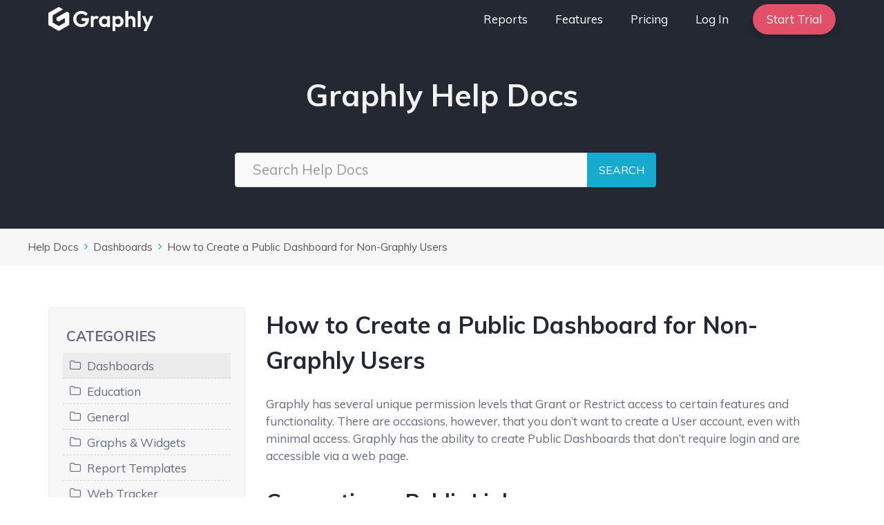

--- FILE ---
content_type: text/html; charset=UTF-8
request_url: https://graphly.io/docs/dashboards/public-dashboards/
body_size: 21531
content:
<!DOCTYPE html><html lang="en-US"><head><meta charset="UTF-8"><title>How to Create a Public Dashboard for Non-Graphly Users | Graphly</title><meta name="viewport" content="width=device-width, initial-scale=1"><meta name="dc.title" content="How to Create a Public Dashboard for Non-Graphly Users | Graphly"><meta name="dc.description" content="Learn how to create a Public Dashboard link, allowing you to quickly send a dashboard to anyone, without adding them as a user."><meta name="dc.relation" content="https://graphly.io/docs/dashboards/public-dashboards/"><meta name="dc.source" content="https://graphly.io/"><meta name="dc.language" content="en_US"><meta name="description" content="Learn how to create a Public Dashboard link, allowing you to quickly send a dashboard to anyone, without adding them as a user."><meta name="robots" content="index, follow, max-snippet:-1, max-image-preview:large, max-video-preview:-1"><link rel="canonical" href="https://graphly.io/docs/dashboards/public-dashboards/"><meta property="og:url" content="https://graphly.io/docs/dashboards/public-dashboards/"><meta property="og:site_name" content="Graphly"><meta property="og:locale" content="en_US"><meta property="og:type" content="article"><meta property="article:author" content="https://www.facebook.com/marketingmavens"><meta property="article:publisher" content="https://www.facebook.com/marketingmavens"><meta property="og:title" content="How to Create a Public Dashboard for Non-Graphly Users | Graphly"><meta property="og:description" content="Learn how to create a Public Dashboard link, allowing you to quickly send a dashboard to anyone, without adding them as a user."><meta property="og:image" content="https://graphly.iohttps//graphly.io/wp-content/uploads/Screenshot-2024-05-22-at-8.18.01 AM.png"><meta property="og:image:secure_url" content="https://graphly.iohttps//graphly.io/wp-content/uploads/Screenshot-2024-05-22-at-8.18.01 AM.png"><meta property="fb:pages" content=""><meta property="fb:admins" content=""><meta property="fb:app_id" content=""><meta name="twitter:card" content="summary"><meta name="twitter:site" content="@graphlyapp"><meta name="twitter:creator" content="@graphlyapp"><meta name="twitter:title" content="How to Create a Public Dashboard for Non-Graphly Users | Graphly"><meta name="twitter:description" content="Learn how to create a Public Dashboard link, allowing you to quickly send a dashboard to anyone, without adding them as a user."><meta name="twitter:image" content="https://graphly.iohttps//graphly.io/wp-content/uploads/Screenshot-2024-05-22-at-8.18.01 AM.png"><link href='https://fonts.gstatic.com' crossorigin rel='preconnect' /><link href='https://fonts.googleapis.com' crossorigin rel='preconnect' /><link rel='stylesheet' id='generate-fonts-css' href='//fonts.googleapis.com/css?family=Muli:regular,italic,700' media='all' /><link rel='stylesheet' id='wp-block-library-css' href='https://graphly.io/wp-includes/css/dist/block-library/style.min.css?ver=6.3.7' media='all' /><style id='wpseopress-local-business-style-inline-css'>span.wp-block-wpseopress-local-business-field{margin-right:8px}</style><link rel='stylesheet' id='mediaelement-css' href='https://graphly.io/wp-includes/js/mediaelement/mediaelementplayer-legacy.min.css?ver=4.2.17' media='all' /><link rel='stylesheet' id='wp-mediaelement-css' href='https://graphly.io/wp-includes/js/mediaelement/wp-mediaelement.min.css?ver=6.3.7' media='all' /><link rel='stylesheet' id='view_editor_gutenberg_frontend_assets-css' href='https://graphly.io/wp-content/cache/autoptimize/css/autoptimize_single_7e0bbd593bc913a5f833acbd7d7001fb.css?ver=3.6.20' media='all' /><style id='view_editor_gutenberg_frontend_assets-inline-css'>.wpv-sort-list-dropdown.wpv-sort-list-dropdown-style-default > span.wpv-sort-list,.wpv-sort-list-dropdown.wpv-sort-list-dropdown-style-default .wpv-sort-list-item {border-color: #cdcdcd;}.wpv-sort-list-dropdown.wpv-sort-list-dropdown-style-default .wpv-sort-list-item a {color: #444;background-color: #fff;}.wpv-sort-list-dropdown.wpv-sort-list-dropdown-style-default a:hover,.wpv-sort-list-dropdown.wpv-sort-list-dropdown-style-default a:focus {color: #000;background-color: #eee;}.wpv-sort-list-dropdown.wpv-sort-list-dropdown-style-default .wpv-sort-list-item.wpv-sort-list-current a {color: #000;background-color: #eee;}
.wpv-sort-list-dropdown.wpv-sort-list-dropdown-style-default > span.wpv-sort-list,.wpv-sort-list-dropdown.wpv-sort-list-dropdown-style-default .wpv-sort-list-item {border-color: #cdcdcd;}.wpv-sort-list-dropdown.wpv-sort-list-dropdown-style-default .wpv-sort-list-item a {color: #444;background-color: #fff;}.wpv-sort-list-dropdown.wpv-sort-list-dropdown-style-default a:hover,.wpv-sort-list-dropdown.wpv-sort-list-dropdown-style-default a:focus {color: #000;background-color: #eee;}.wpv-sort-list-dropdown.wpv-sort-list-dropdown-style-default .wpv-sort-list-item.wpv-sort-list-current a {color: #000;background-color: #eee;}.wpv-sort-list-dropdown.wpv-sort-list-dropdown-style-grey > span.wpv-sort-list,.wpv-sort-list-dropdown.wpv-sort-list-dropdown-style-grey .wpv-sort-list-item {border-color: #cdcdcd;}.wpv-sort-list-dropdown.wpv-sort-list-dropdown-style-grey .wpv-sort-list-item a {color: #444;background-color: #eeeeee;}.wpv-sort-list-dropdown.wpv-sort-list-dropdown-style-grey a:hover,.wpv-sort-list-dropdown.wpv-sort-list-dropdown-style-grey a:focus {color: #000;background-color: #e5e5e5;}.wpv-sort-list-dropdown.wpv-sort-list-dropdown-style-grey .wpv-sort-list-item.wpv-sort-list-current a {color: #000;background-color: #e5e5e5;}
.wpv-sort-list-dropdown.wpv-sort-list-dropdown-style-default > span.wpv-sort-list,.wpv-sort-list-dropdown.wpv-sort-list-dropdown-style-default .wpv-sort-list-item {border-color: #cdcdcd;}.wpv-sort-list-dropdown.wpv-sort-list-dropdown-style-default .wpv-sort-list-item a {color: #444;background-color: #fff;}.wpv-sort-list-dropdown.wpv-sort-list-dropdown-style-default a:hover,.wpv-sort-list-dropdown.wpv-sort-list-dropdown-style-default a:focus {color: #000;background-color: #eee;}.wpv-sort-list-dropdown.wpv-sort-list-dropdown-style-default .wpv-sort-list-item.wpv-sort-list-current a {color: #000;background-color: #eee;}.wpv-sort-list-dropdown.wpv-sort-list-dropdown-style-grey > span.wpv-sort-list,.wpv-sort-list-dropdown.wpv-sort-list-dropdown-style-grey .wpv-sort-list-item {border-color: #cdcdcd;}.wpv-sort-list-dropdown.wpv-sort-list-dropdown-style-grey .wpv-sort-list-item a {color: #444;background-color: #eeeeee;}.wpv-sort-list-dropdown.wpv-sort-list-dropdown-style-grey a:hover,.wpv-sort-list-dropdown.wpv-sort-list-dropdown-style-grey a:focus {color: #000;background-color: #e5e5e5;}.wpv-sort-list-dropdown.wpv-sort-list-dropdown-style-grey .wpv-sort-list-item.wpv-sort-list-current a {color: #000;background-color: #e5e5e5;}.wpv-sort-list-dropdown.wpv-sort-list-dropdown-style-blue > span.wpv-sort-list,.wpv-sort-list-dropdown.wpv-sort-list-dropdown-style-blue .wpv-sort-list-item {border-color: #0099cc;}.wpv-sort-list-dropdown.wpv-sort-list-dropdown-style-blue .wpv-sort-list-item a {color: #444;background-color: #cbddeb;}.wpv-sort-list-dropdown.wpv-sort-list-dropdown-style-blue a:hover,.wpv-sort-list-dropdown.wpv-sort-list-dropdown-style-blue a:focus {color: #000;background-color: #95bedd;}.wpv-sort-list-dropdown.wpv-sort-list-dropdown-style-blue .wpv-sort-list-item.wpv-sort-list-current a {color: #000;background-color: #95bedd;}</style><style id='classic-theme-styles-inline-css'>/*! This file is auto-generated */
.wp-block-button__link{color:#fff;background-color:#32373c;border-radius:9999px;box-shadow:none;text-decoration:none;padding:calc(.667em + 2px) calc(1.333em + 2px);font-size:1.125em}.wp-block-file__button{background:#32373c;color:#fff;text-decoration:none}</style><style id='global-styles-inline-css'>body{--wp--preset--color--black: #000000;--wp--preset--color--cyan-bluish-gray: #abb8c3;--wp--preset--color--white: #ffffff;--wp--preset--color--pale-pink: #f78da7;--wp--preset--color--vivid-red: #cf2e2e;--wp--preset--color--luminous-vivid-orange: #ff6900;--wp--preset--color--luminous-vivid-amber: #fcb900;--wp--preset--color--light-green-cyan: #7bdcb5;--wp--preset--color--vivid-green-cyan: #00d084;--wp--preset--color--pale-cyan-blue: #8ed1fc;--wp--preset--color--vivid-cyan-blue: #0693e3;--wp--preset--color--vivid-purple: #9b51e0;--wp--preset--color--contrast: var(--contrast);--wp--preset--color--contrast-2: var(--contrast-2);--wp--preset--color--contrast-3: var(--contrast-3);--wp--preset--color--base: var(--base);--wp--preset--color--base-2: var(--base-2);--wp--preset--color--base-3: var(--base-3);--wp--preset--color--accent: var(--accent);--wp--preset--gradient--vivid-cyan-blue-to-vivid-purple: linear-gradient(135deg,rgba(6,147,227,1) 0%,rgb(155,81,224) 100%);--wp--preset--gradient--light-green-cyan-to-vivid-green-cyan: linear-gradient(135deg,rgb(122,220,180) 0%,rgb(0,208,130) 100%);--wp--preset--gradient--luminous-vivid-amber-to-luminous-vivid-orange: linear-gradient(135deg,rgba(252,185,0,1) 0%,rgba(255,105,0,1) 100%);--wp--preset--gradient--luminous-vivid-orange-to-vivid-red: linear-gradient(135deg,rgba(255,105,0,1) 0%,rgb(207,46,46) 100%);--wp--preset--gradient--very-light-gray-to-cyan-bluish-gray: linear-gradient(135deg,rgb(238,238,238) 0%,rgb(169,184,195) 100%);--wp--preset--gradient--cool-to-warm-spectrum: linear-gradient(135deg,rgb(74,234,220) 0%,rgb(151,120,209) 20%,rgb(207,42,186) 40%,rgb(238,44,130) 60%,rgb(251,105,98) 80%,rgb(254,248,76) 100%);--wp--preset--gradient--blush-light-purple: linear-gradient(135deg,rgb(255,206,236) 0%,rgb(152,150,240) 100%);--wp--preset--gradient--blush-bordeaux: linear-gradient(135deg,rgb(254,205,165) 0%,rgb(254,45,45) 50%,rgb(107,0,62) 100%);--wp--preset--gradient--luminous-dusk: linear-gradient(135deg,rgb(255,203,112) 0%,rgb(199,81,192) 50%,rgb(65,88,208) 100%);--wp--preset--gradient--pale-ocean: linear-gradient(135deg,rgb(255,245,203) 0%,rgb(182,227,212) 50%,rgb(51,167,181) 100%);--wp--preset--gradient--electric-grass: linear-gradient(135deg,rgb(202,248,128) 0%,rgb(113,206,126) 100%);--wp--preset--gradient--midnight: linear-gradient(135deg,rgb(2,3,129) 0%,rgb(40,116,252) 100%);--wp--preset--font-size--small: 13px;--wp--preset--font-size--medium: 20px;--wp--preset--font-size--large: 36px;--wp--preset--font-size--x-large: 42px;--wp--preset--spacing--20: 0.44rem;--wp--preset--spacing--30: 0.67rem;--wp--preset--spacing--40: 1rem;--wp--preset--spacing--50: 1.5rem;--wp--preset--spacing--60: 2.25rem;--wp--preset--spacing--70: 3.38rem;--wp--preset--spacing--80: 5.06rem;--wp--preset--shadow--natural: 6px 6px 9px rgba(0, 0, 0, 0.2);--wp--preset--shadow--deep: 12px 12px 50px rgba(0, 0, 0, 0.4);--wp--preset--shadow--sharp: 6px 6px 0px rgba(0, 0, 0, 0.2);--wp--preset--shadow--outlined: 6px 6px 0px -3px rgba(255, 255, 255, 1), 6px 6px rgba(0, 0, 0, 1);--wp--preset--shadow--crisp: 6px 6px 0px rgba(0, 0, 0, 1);}:where(.is-layout-flex){gap: 0.5em;}:where(.is-layout-grid){gap: 0.5em;}body .is-layout-flow > .alignleft{float: left;margin-inline-start: 0;margin-inline-end: 2em;}body .is-layout-flow > .alignright{float: right;margin-inline-start: 2em;margin-inline-end: 0;}body .is-layout-flow > .aligncenter{margin-left: auto !important;margin-right: auto !important;}body .is-layout-constrained > .alignleft{float: left;margin-inline-start: 0;margin-inline-end: 2em;}body .is-layout-constrained > .alignright{float: right;margin-inline-start: 2em;margin-inline-end: 0;}body .is-layout-constrained > .aligncenter{margin-left: auto !important;margin-right: auto !important;}body .is-layout-constrained > :where(:not(.alignleft):not(.alignright):not(.alignfull)){max-width: var(--wp--style--global--content-size);margin-left: auto !important;margin-right: auto !important;}body .is-layout-constrained > .alignwide{max-width: var(--wp--style--global--wide-size);}body .is-layout-flex{display: flex;}body .is-layout-flex{flex-wrap: wrap;align-items: center;}body .is-layout-flex > *{margin: 0;}body .is-layout-grid{display: grid;}body .is-layout-grid > *{margin: 0;}:where(.wp-block-columns.is-layout-flex){gap: 2em;}:where(.wp-block-columns.is-layout-grid){gap: 2em;}:where(.wp-block-post-template.is-layout-flex){gap: 1.25em;}:where(.wp-block-post-template.is-layout-grid){gap: 1.25em;}.has-black-color{color: var(--wp--preset--color--black) !important;}.has-cyan-bluish-gray-color{color: var(--wp--preset--color--cyan-bluish-gray) !important;}.has-white-color{color: var(--wp--preset--color--white) !important;}.has-pale-pink-color{color: var(--wp--preset--color--pale-pink) !important;}.has-vivid-red-color{color: var(--wp--preset--color--vivid-red) !important;}.has-luminous-vivid-orange-color{color: var(--wp--preset--color--luminous-vivid-orange) !important;}.has-luminous-vivid-amber-color{color: var(--wp--preset--color--luminous-vivid-amber) !important;}.has-light-green-cyan-color{color: var(--wp--preset--color--light-green-cyan) !important;}.has-vivid-green-cyan-color{color: var(--wp--preset--color--vivid-green-cyan) !important;}.has-pale-cyan-blue-color{color: var(--wp--preset--color--pale-cyan-blue) !important;}.has-vivid-cyan-blue-color{color: var(--wp--preset--color--vivid-cyan-blue) !important;}.has-vivid-purple-color{color: var(--wp--preset--color--vivid-purple) !important;}.has-black-background-color{background-color: var(--wp--preset--color--black) !important;}.has-cyan-bluish-gray-background-color{background-color: var(--wp--preset--color--cyan-bluish-gray) !important;}.has-white-background-color{background-color: var(--wp--preset--color--white) !important;}.has-pale-pink-background-color{background-color: var(--wp--preset--color--pale-pink) !important;}.has-vivid-red-background-color{background-color: var(--wp--preset--color--vivid-red) !important;}.has-luminous-vivid-orange-background-color{background-color: var(--wp--preset--color--luminous-vivid-orange) !important;}.has-luminous-vivid-amber-background-color{background-color: var(--wp--preset--color--luminous-vivid-amber) !important;}.has-light-green-cyan-background-color{background-color: var(--wp--preset--color--light-green-cyan) !important;}.has-vivid-green-cyan-background-color{background-color: var(--wp--preset--color--vivid-green-cyan) !important;}.has-pale-cyan-blue-background-color{background-color: var(--wp--preset--color--pale-cyan-blue) !important;}.has-vivid-cyan-blue-background-color{background-color: var(--wp--preset--color--vivid-cyan-blue) !important;}.has-vivid-purple-background-color{background-color: var(--wp--preset--color--vivid-purple) !important;}.has-black-border-color{border-color: var(--wp--preset--color--black) !important;}.has-cyan-bluish-gray-border-color{border-color: var(--wp--preset--color--cyan-bluish-gray) !important;}.has-white-border-color{border-color: var(--wp--preset--color--white) !important;}.has-pale-pink-border-color{border-color: var(--wp--preset--color--pale-pink) !important;}.has-vivid-red-border-color{border-color: var(--wp--preset--color--vivid-red) !important;}.has-luminous-vivid-orange-border-color{border-color: var(--wp--preset--color--luminous-vivid-orange) !important;}.has-luminous-vivid-amber-border-color{border-color: var(--wp--preset--color--luminous-vivid-amber) !important;}.has-light-green-cyan-border-color{border-color: var(--wp--preset--color--light-green-cyan) !important;}.has-vivid-green-cyan-border-color{border-color: var(--wp--preset--color--vivid-green-cyan) !important;}.has-pale-cyan-blue-border-color{border-color: var(--wp--preset--color--pale-cyan-blue) !important;}.has-vivid-cyan-blue-border-color{border-color: var(--wp--preset--color--vivid-cyan-blue) !important;}.has-vivid-purple-border-color{border-color: var(--wp--preset--color--vivid-purple) !important;}.has-vivid-cyan-blue-to-vivid-purple-gradient-background{background: var(--wp--preset--gradient--vivid-cyan-blue-to-vivid-purple) !important;}.has-light-green-cyan-to-vivid-green-cyan-gradient-background{background: var(--wp--preset--gradient--light-green-cyan-to-vivid-green-cyan) !important;}.has-luminous-vivid-amber-to-luminous-vivid-orange-gradient-background{background: var(--wp--preset--gradient--luminous-vivid-amber-to-luminous-vivid-orange) !important;}.has-luminous-vivid-orange-to-vivid-red-gradient-background{background: var(--wp--preset--gradient--luminous-vivid-orange-to-vivid-red) !important;}.has-very-light-gray-to-cyan-bluish-gray-gradient-background{background: var(--wp--preset--gradient--very-light-gray-to-cyan-bluish-gray) !important;}.has-cool-to-warm-spectrum-gradient-background{background: var(--wp--preset--gradient--cool-to-warm-spectrum) !important;}.has-blush-light-purple-gradient-background{background: var(--wp--preset--gradient--blush-light-purple) !important;}.has-blush-bordeaux-gradient-background{background: var(--wp--preset--gradient--blush-bordeaux) !important;}.has-luminous-dusk-gradient-background{background: var(--wp--preset--gradient--luminous-dusk) !important;}.has-pale-ocean-gradient-background{background: var(--wp--preset--gradient--pale-ocean) !important;}.has-electric-grass-gradient-background{background: var(--wp--preset--gradient--electric-grass) !important;}.has-midnight-gradient-background{background: var(--wp--preset--gradient--midnight) !important;}.has-small-font-size{font-size: var(--wp--preset--font-size--small) !important;}.has-medium-font-size{font-size: var(--wp--preset--font-size--medium) !important;}.has-large-font-size{font-size: var(--wp--preset--font-size--large) !important;}.has-x-large-font-size{font-size: var(--wp--preset--font-size--x-large) !important;}
.wp-block-navigation a:where(:not(.wp-element-button)){color: inherit;}
:where(.wp-block-post-template.is-layout-flex){gap: 1.25em;}:where(.wp-block-post-template.is-layout-grid){gap: 1.25em;}
:where(.wp-block-columns.is-layout-flex){gap: 2em;}:where(.wp-block-columns.is-layout-grid){gap: 2em;}
.wp-block-pullquote{font-size: 1.5em;line-height: 1.6;}</style><link rel='stylesheet' id='pb-accordion-blocks-style-css' href='https://graphly.io/wp-content/cache/autoptimize/css/autoptimize_single_65198a2456e7257f1253c005eb32516e.css?ver=1.5.0' media='all' /><link rel='stylesheet' id='basepress-styles-css' href='https://graphly.io/wp-content/cache/autoptimize/css/autoptimize_single_9aeecad94a4a0d183cd16ec824acdce2.css?ver=1749046433' media='all' /><style id='basepress-styles-inline-css'>body{overflow-x:hidden;}.bpress-page-header{position: relative; width: 100vw; margin-left: -50vw; left: 50%;}.bpress-crumbs-wrap{width: 100vw; position: relative; margin-left: -50vw; left: 50%;}</style><link rel='stylesheet' id='basepress-icons-css' href='https://graphly.io/wp-content/cache/autoptimize/css/autoptimize_single_42c93e54980d1d14c94f15a60aa7a0ff.css?ver=2.15.9' media='all' /><link rel='stylesheet' id='generate-style-css' href='https://graphly.io/wp-content/themes/generatepress/assets/css/all.min.css?ver=3.6.0' media='all' /><style id='generate-style-inline-css'>@media (max-width:768px){}
@media (max-width: 938px){.main-navigation .menu-toggle,.main-navigation .mobile-bar-items,.sidebar-nav-mobile:not(#sticky-placeholder){display:block;}.main-navigation ul,.gen-sidebar-nav{display:none;}[class*="nav-float-"] .site-header .inside-header > *{float:none;clear:both;}}
.dynamic-author-image-rounded{border-radius:100%;}.dynamic-featured-image, .dynamic-author-image{vertical-align:middle;}.one-container.blog .dynamic-content-template:not(:last-child), .one-container.archive .dynamic-content-template:not(:last-child){padding-bottom:0px;}.dynamic-entry-excerpt > p:last-child{margin-bottom:0px;}</style><link rel='stylesheet' id='kadence_share_css-css' href='https://graphly.io/wp-content/cache/autoptimize/css/autoptimize_single_ff269cff488a25420fa296615cc46b94.css?ver=1.2.13' media='all' /><link rel='stylesheet' id='generatepress-dynamic-css' href='https://graphly.io/wp-content/uploads/generatepress/style.min.css?ver=1758326707' media='all' /><style id='generateblocks-inline-css'>.gb-container.gb-tabs__item:not(.gb-tabs__item-open){display:none;}.gb-container-header{background-image:linear-gradient(325deg, #3dc3c0, #39d1ff);}.gb-container-header > .gb-inside-container{padding:120px 30px 60px;max-width:1140px;margin-left:auto;margin-right:auto;}.gb-grid-wrapper > .gb-grid-column-header > .gb-container{display:flex;flex-direction:column;height:100%;}.gb-container-c314e64e{background-image:linear-gradient(350deg, #3dc3c0 30%, #39d1ff);}.gb-container-c314e64e > .gb-inside-container{padding:60px 30px;max-width:1140px;margin-left:auto;margin-right:auto;}.gb-grid-wrapper > .gb-grid-column-c314e64e > .gb-container{display:flex;flex-direction:column;height:100%;}.gb-container-cf5e829e > .gb-inside-container{padding:0;}.gb-grid-wrapper > .gb-grid-column-cf5e829e{width:65%;}.gb-grid-wrapper > .gb-grid-column-cf5e829e > .gb-container{display:flex;flex-direction:column;height:100%;}.gb-container-1d001435 > .gb-inside-container{padding:0;}.gb-grid-wrapper > .gb-grid-column-1d001435{width:35%;}.gb-grid-wrapper > .gb-grid-column-1d001435 > .gb-container{display:flex;flex-direction:column;height:100%;}.gb-container-6bf0d2ed{text-align:center;margin-top:0px;background-color:#21242d;}.gb-container-6bf0d2ed > .gb-inside-container{padding:30px;max-width:500px;margin-left:auto;margin-right:auto;}.gb-grid-wrapper > .gb-grid-column-6bf0d2ed > .gb-container{display:flex;flex-direction:column;height:100%;}.gb-container-9c2f1b01 > .gb-inside-container{padding:0;max-width:1140px;margin-left:auto;margin-right:auto;}.gb-grid-wrapper > .gb-grid-column-9c2f1b01 > .gb-container{display:flex;flex-direction:column;height:100%;}.gb-container-9c2f1b01{position:relative;}.gb-container-a3acbfcf{margin-top:30px;}.gb-container-a3acbfcf > .gb-inside-container{padding:0;}.gb-grid-wrapper > .gb-grid-column-a3acbfcf > .gb-container{display:flex;flex-direction:column;height:100%;}.gb-container-a40afabc{background-image:url(https://graphly.io/wp-content/uploads/parsey-logo-white-1.svg);background-repeat:no-repeat;background-position:center center;background-size:contain;min-height:50px;position:relative;}.gb-container-a40afabc > .gb-inside-container{padding:0;}.gb-grid-wrapper > .gb-grid-column-a40afabc{width:41%;}.gb-grid-wrapper > .gb-grid-column-a40afabc > .gb-container{display:flex;flex-direction:column;height:100%;}.gb-container-a40afabc.gb-has-dynamic-bg{background-image:var(--background-url);}.gb-container-a40afabc.gb-no-dynamic-bg{background-image:none;}.gb-container-b2dc4532{background-image:url(https://graphly.io/wp-content/uploads/evidence-logo-white.svg);background-repeat:no-repeat;background-position:center center;background-size:contain;min-height:40px;position:relative;}.gb-container-b2dc4532 > .gb-inside-container{padding:0;}.gb-grid-wrapper > .gb-grid-column-b2dc4532{width:59%;}.gb-grid-wrapper > .gb-grid-column-b2dc4532 > .gb-container{display:flex;flex-direction:column;height:100%;}.gb-container-b2dc4532.gb-has-dynamic-bg{background-image:var(--background-url);}.gb-container-b2dc4532.gb-no-dynamic-bg{background-image:none;}.gb-container-739ce533{background-color:#1c1f27;}.gb-container-739ce533 > .gb-inside-container{padding:20px 30px;max-width:1140px;margin-left:auto;margin-right:auto;}.gb-grid-wrapper > .gb-grid-column-739ce533 > .gb-container{display:flex;flex-direction:column;height:100%;}.gb-container-1924832a > .gb-inside-container{padding:0;}.gb-grid-wrapper > .gb-grid-column-1924832a{width:75%;}.gb-grid-wrapper > .gb-grid-column-1924832a > .gb-container{display:flex;flex-direction:column;height:100%;}.gb-container-bd6f90a1 > .gb-inside-container{padding:0;}.gb-grid-wrapper > .gb-grid-column-bd6f90a1{width:25%;}.gb-grid-wrapper > .gb-grid-column-bd6f90a1 > .gb-container{display:flex;flex-direction:column;height:100%;}.gb-grid-wrapper-3774fa1f{display:flex;flex-wrap:wrap;align-items:center;margin-left:-30px;}.gb-grid-wrapper-3774fa1f > .gb-grid-column{box-sizing:border-box;padding-left:30px;}.gb-grid-wrapper-9d1a77f7{display:flex;flex-wrap:wrap;margin-left:-60px;}.gb-grid-wrapper-9d1a77f7 > .gb-grid-column{box-sizing:border-box;padding-left:60px;}.gb-grid-wrapper-e3ba1113{display:flex;flex-wrap:wrap;align-items:center;margin-left:-30px;}.gb-grid-wrapper-e3ba1113 > .gb-grid-column{box-sizing:border-box;padding-left:30px;}p.gb-headline-c8b46618{font-size:30px;margin-bottom:0px;color:#ffffff;}p.gb-headline-6d6429ab{margin-right:5px;margin-bottom:0px;color:#9094a7;display:inline-block;}div.gb-headline-8048e1b2{margin-bottom:-3px;display:inline-flex;align-items:flex-end;}div.gb-headline-8048e1b2 .gb-icon{line-height:0;display:inline-flex;}div.gb-headline-8048e1b2 .gb-icon svg{width:4.5em;height:4.5em;fill:currentColor;}p.gb-headline-60187305{margin-bottom:0px;margin-left:5px;color:#9094a7;display:inline-block;}p.gb-headline-7edfa020{font-size:15px;margin-bottom:0px;color:#9094a7;}p.gb-headline-7edfa020 a{color:#9094a7;}p.gb-headline-7edfa020 a:hover{color:#abb8c3;}.gb-button-wrapper{display:flex;flex-wrap:wrap;align-items:flex-start;justify-content:flex-start;clear:both;}.gb-button-wrapper-ad36c600{justify-content:flex-end;}.gb-accordion__item:not(.gb-accordion__item-open) > .gb-button .gb-accordion__icon-open{display:none;}.gb-accordion__item.gb-accordion__item-open > .gb-button .gb-accordion__icon{display:none;}.gb-button-wrapper a.gb-button-1fcc3632{display:inline-flex;align-items:center;justify-content:center;font-size:18px;text-align:center;padding:15px 30px;border-radius:100px;background-color:#ffffff;color:#2c3130;text-decoration:none;}.gb-button-wrapper a.gb-button-1fcc3632:hover, .gb-button-wrapper a.gb-button-1fcc3632:active, .gb-button-wrapper a.gb-button-1fcc3632:focus{background-color:#ffffff;color:#2c3130;}.gb-button-wrapper a.gb-button-1fcc3632 .gb-icon{line-height:0;padding-left:0.3em;}.gb-button-wrapper a.gb-button-1fcc3632 .gb-icon svg{width:1em;height:1em;fill:currentColor;}.gb-button-wrapper .gb-button-1fcc3632:hover{transform:translate3d(0,-2px,0);}.gb-button-wrapper .gb-button-1fcc3632{transition:all 0.3s ease;}.gb-button-wrapper a.gb-button-f50e7b4c, .gb-button-wrapper a.gb-button-f50e7b4c:visited{padding:10px;margin-right:15px;background-color:#3ec4c0;color:#ffffff;text-decoration:none;display:inline-flex;align-items:center;justify-content:center;text-align:center;}.gb-button-wrapper a.gb-button-f50e7b4c:hover, .gb-button-wrapper a.gb-button-f50e7b4c:active, .gb-button-wrapper a.gb-button-f50e7b4c:focus{background-color:#4cd7d3;color:#ffffff;}.gb-button-wrapper a.gb-button-f50e7b4c .gb-icon{font-size:1em;line-height:0;align-items:center;display:inline-flex;}.gb-button-wrapper a.gb-button-f50e7b4c .gb-icon svg{height:1em;width:1em;fill:currentColor;}.gb-button-wrapper a.gb-button-0c4b7c3c, .gb-button-wrapper a.gb-button-0c4b7c3c:visited{padding:10px;margin-right:15px;background-color:#3ec4c0;color:#ffffff;text-decoration:none;display:inline-flex;align-items:center;justify-content:center;text-align:center;}.gb-button-wrapper a.gb-button-0c4b7c3c:hover, .gb-button-wrapper a.gb-button-0c4b7c3c:active, .gb-button-wrapper a.gb-button-0c4b7c3c:focus{background-color:#4cd7d3;color:#ffffff;}.gb-button-wrapper a.gb-button-0c4b7c3c .gb-icon{font-size:1em;line-height:0;align-items:center;display:inline-flex;}.gb-button-wrapper a.gb-button-0c4b7c3c .gb-icon svg{height:1em;width:1em;fill:currentColor;}.gb-button-wrapper a.gb-button-650b6940, .gb-button-wrapper a.gb-button-650b6940:visited{padding:10px;margin-right:0px;background-color:#3ec4c0;color:#ffffff;text-decoration:none;display:inline-flex;align-items:center;justify-content:center;text-align:center;}.gb-button-wrapper a.gb-button-650b6940:hover, .gb-button-wrapper a.gb-button-650b6940:active, .gb-button-wrapper a.gb-button-650b6940:focus{background-color:#4cd7d3;color:#ffffff;}.gb-button-wrapper a.gb-button-650b6940 .gb-icon{font-size:1em;line-height:0;align-items:center;display:inline-flex;}.gb-button-wrapper a.gb-button-650b6940 .gb-icon svg{height:1em;width:1em;fill:currentColor;}@media (min-width: 1025px) {.gb-button-wrapper-5ade3316 > .gb-button{flex:1;}}@media (max-width: 1024px) and (min-width: 768px) {.gb-button-wrapper-5ade3316 > .gb-button{flex:1;}}@media (max-width: 767px) {.gb-container-header > .gb-inside-container{padding-top:80px;padding-bottom:40px;}.gb-grid-wrapper > .gb-grid-column-header{width:100%;}.gb-grid-wrapper > .gb-grid-column-cf5e829e{width:100%;}.gb-grid-wrapper > .gb-grid-column-1d001435{width:100%;}.gb-grid-wrapper > .gb-grid-column-6bf0d2ed{width:100%;}.gb-grid-wrapper > .gb-grid-column-9c2f1b01{width:100%;}.gb-grid-wrapper > .gb-grid-column-a3acbfcf{width:100%;}.gb-grid-wrapper > .gb-grid-column-a40afabc{width:100%;}.gb-grid-wrapper > .gb-grid-column-b2dc4532{width:100%;}.gb-grid-wrapper > .gb-grid-column-739ce533{width:100%;}.gb-grid-wrapper > .gb-grid-column-1924832a{width:100%;}.gb-grid-wrapper > .gb-grid-column-bd6f90a1{width:100%;}.gb-grid-wrapper-9d1a77f7 > .gb-grid-column{padding-bottom:30px;}.gb-grid-wrapper-e3ba1113 > .gb-grid-column{padding-bottom:20px;}p.gb-headline-c8b46618{font-size:25px;line-height:1.4em;text-align:center;margin-bottom:15px;}p.gb-headline-7edfa020{text-align:center;}.gb-button-wrapper-5ade3316 > .gb-button{flex:1;}.gb-button-wrapper-ad36c600{justify-content:center;}}.gb-container .wp-block-image img{vertical-align:middle;}.gb-grid-wrapper .wp-block-image{margin-bottom:0;}.gb-highlight{background:none;}.gb-container-link{position:absolute;top:0;right:0;bottom:0;left:0;z-index:99;}</style><link rel='stylesheet' id='generate-offside-css' href='https://graphly.io/wp-content/plugins/gp-premium/menu-plus/functions/css/offside.min.css?ver=2.5.5' media='all' /><style id='generate-offside-inline-css'>:root{--gp-slideout-width:265px;}.slideout-navigation.main-navigation .main-nav ul li a{font-weight:normal;text-transform:none;}.slideout-navigation.main-navigation.do-overlay .main-nav ul ul li a{font-size:1em;}.slideout-navigation, .slideout-navigation a{color:#ffffff;}.slideout-navigation button.slideout-exit{color:#ffffff;padding-left:20px;padding-right:20px;}.slide-opened nav.toggled .menu-toggle:before{display:none;}@media (max-width: 938px){.menu-bar-item.slideout-toggle{display:none;}}</style><link rel='stylesheet' id='generate-navigation-branding-css' href='https://graphly.io/wp-content/plugins/gp-premium/menu-plus/functions/css/navigation-branding.min.css?ver=2.5.5' media='all' /><style id='generate-navigation-branding-inline-css'>.navigation-branding img, .site-logo.mobile-header-logo img{height:55px;width:auto;}.navigation-branding .main-title{line-height:55px;}@media (max-width: 1150px){#site-navigation .navigation-branding, #sticky-navigation .navigation-branding{margin-left:10px;}}@media (max-width: 938px){.main-navigation:not(.slideout-navigation) .main-nav{-ms-flex:0 0 100%;flex:0 0 100%;}.main-navigation:not(.slideout-navigation) .inside-navigation{-ms-flex-wrap:wrap;flex-wrap:wrap;display:-webkit-box;display:-ms-flexbox;display:flex;}.nav-aligned-center .navigation-branding, .nav-aligned-left .navigation-branding{margin-right:auto;}.nav-aligned-center  .main-navigation.has-branding:not(.slideout-navigation) .inside-navigation .main-nav,.nav-aligned-center  .main-navigation.has-sticky-branding.navigation-stick .inside-navigation .main-nav,.nav-aligned-left  .main-navigation.has-branding:not(.slideout-navigation) .inside-navigation .main-nav,.nav-aligned-left  .main-navigation.has-sticky-branding.navigation-stick .inside-navigation .main-nav{margin-right:0px;}.navigation-branding img, .site-logo.mobile-header-logo{height:50px;}.navigation-branding .main-title{line-height:50px;}}</style><link rel='stylesheet' id='bafg_twentytwenty-css' href='https://graphly.io/wp-content/cache/autoptimize/css/autoptimize_single_b228d5ef12f4b91fbf5cbb57c4e3f263.css?ver=6.3.7' media='all' /><link rel='stylesheet' id='bafg-style-css' href='https://graphly.io/wp-content/cache/autoptimize/css/autoptimize_single_6e645c7a434914ad5b33f89e9f804733.css?ver=6.3.7' media='all' /> <script src='https://graphly.io/wp-content/cache/autoptimize/js/autoptimize_single_3f2388c21c15fd925916b9660d0d3e52.js?ver=175000' id='toolset-common-es-frontend-js'></script> <script src='https://graphly.io/wp-includes/js/jquery/jquery.min.js?ver=3.7.0' id='jquery-core-js'></script> <script src='https://graphly.io/wp-content/plugins/sticky-menu-or-anything-on-scroll/assets/js/jq-sticky-anything.min.js?ver=2.1.1' id='stickyAnythingLib-js'></script> <script src='https://graphly.io/wp-content/cache/autoptimize/js/autoptimize_single_30c287098fb824e35e2e9f16ceedd24b.js' id='eventMove-js'></script> <script src='https://graphly.io/wp-content/cache/autoptimize/js/autoptimize_single_c0504f98d1bad4e7fd598ded66a5c439.js?ver=1769002198' id='bafg_twentytwenty-js'></script> <script>window.addEventListener("load",function(){ var c={script:false,link:false}; function ls(s) { if(!['script','link'].includes(s)||c[s]){return;}c[s]=true; var d=document,f=d.getElementsByTagName(s)[0],j=d.createElement(s); if(s==='script'){j.async=true;j.src='https://graphly.io/wp-content/plugins/toolset-blocks/vendor/toolset/blocks/public/js/frontend.js?v=1.6.16';}else{ j.rel='stylesheet';j.href='https://graphly.io/wp-content/plugins/toolset-blocks/vendor/toolset/blocks/public/css/style.css?v=1.6.16';} f.parentNode.insertBefore(j, f); }; function ex(){ls('script');ls('link')} window.addEventListener("scroll", ex, {once: true}); if (('IntersectionObserver' in window) && ('IntersectionObserverEntry' in window) && ('intersectionRatio' in window.IntersectionObserverEntry.prototype)) { var i = 0, fb = document.querySelectorAll("[class^='tb-']"), o = new IntersectionObserver(es => { es.forEach(e => { o.unobserve(e.target); if (e.intersectionRatio > 0) { ex();o.disconnect();}else{ i++;if(fb.length>i){o.observe(fb[i])}} }) }); if (fb.length) { o.observe(fb[i]) } } })</script> <noscript><link rel="stylesheet" href="https://graphly.io/wp-content/plugins/toolset-blocks/vendor/toolset/blocks/public/css/style.css"> </noscript> <script>(function(w,d,s,l,i){w[l]=w[l]||[];w[l].push({'gtm.start':
new Date().getTime(),event:'gtm.js'});var f=d.getElementsByTagName(s)[0],
j=d.createElement(s),dl=l!='dataLayer'?'&l='+l:'';j.async=true;j.src=
'https://www.googletagmanager.com/gtm.js?id='+i+dl;f.parentNode.insertBefore(j,f);
})(window,document,'script','dataLayer','GTM-KNHP99H');</script> <link rel="icon" href="https://graphly.io/wp-content/uploads/cropped-site-icon-new-32x32.png" sizes="32x32" /><link rel="icon" href="https://graphly.io/wp-content/uploads/cropped-site-icon-new-192x192.png" sizes="192x192" /><link rel="apple-touch-icon" href="https://graphly.io/wp-content/uploads/cropped-site-icon-new-180x180.png" /><meta name="msapplication-TileImage" content="https://graphly.io/wp-content/uploads/cropped-site-icon-new-270x270.png" /><style id="wp-custom-css">/***New CSS***/

.logo-icon .gb-icon svg {
	height: inherit !important;
}

.bpress-notice {
	border-radius: 6px;
	font-size: 16px;
}

.bpress-notice.is-style-warning .bpress-notice-icon {
	color: #fbbf25 !important;
}

.bpress-notice.is-style-warning {
	background-color: #fffbeb;
	color: #b4530b;
	border-color: #fffbeb;
}

.header-wrap {
	padding-top: 15px;
}

.relative {
	position: relative;
}

.graphs {
	position: absolute;
    top: 50%;
    width: 100%;
    left: 0;
}

.c-accordion__item {
	border-radius: 6px;
	background: #fff;
  padding: 14px 14px 4px 14px;
	box-shadow:
  0 0.7px 2.2px rgba(0, 0, 0, 0.014),
  0 1.7px 5.3px rgba(0, 0, 0, 0.02),
  0 3.3px 10px rgba(0, 0, 0, 0.025),
  0 5.8px 17.9px rgba(0, 0, 0, 0.03),
  0 10.9px 33.4px rgba(0, 0, 0, 0.036),
  0 26px 80px rgba(0, 0, 0, 0.05)
;

}

.c-accordion__title {
	font-size: 20px;
}

.c-accordion__title:after {
	top: 45%;
}

/***LearnDash***/

.learndash-wrapper .ld-item-list .ld-item-list-item .ld-item-list-item-preview .ld-status-icon {
    margin-top: 0px;
}

.ld-item-title {
	font-weight: 700;
    position: relative;
    top: 0px;
}

.learndash-wrapper .ld-item-list .ld-item-list-item {
    border-radius: 0;
    margin: -2px 0;
}

.learndash-wrapper .ld-course-status.ld-course-status-enrolled {
	border-radius: 0;
}

.learndash-wrapper .ld-course-status.ld-course-status-enrolled .ld-progress {
	padding: 0;
}

.ld-progress-steps {
	display: none;
}

.searchandfilter label {
	display: block;
}

.searchandfilter ul {
	margin-left: 0;
}

.sf-field-search input, .searchandfilter select.sf-input-select {
	width: 100%;
}

.heartbeat {
  animation: 1s infinite beatHeart;
}

@keyframes beatHeart {
  0% {
    transform: scale(1);
  }
  25% {
    transform: scale(1.1);
  }
  40% {
    transform: scale(1);
  }
  60% {
    transform: scale(1.1);
  }
  100% {
    transform: scale(1);
  }
}

.cl-layout-container a, .cl-layout-container div {
	font-family: 'Muli' !important;
}

.notification-dot {
	position: absolute !important;
    margin-top: 0px !important;
    top: 14px !important;
    right: 2px !important;
}

#menu-item-6205 {
	position: relative !important;
	display: inline-block !important;
}

#menu-item-6205:hover {
	cursor: pointer;
}

.post-password-required {
	    text-align: center;
    padding: 30px;
    margin: 80px auto;
}

.main-navigation .main-nav ul li.nav-button a {
	background-color: #e15068 !important;
	color: #ffffff !important;
	line-height: 44px;
	transition: color .2s ease-in-out, background-color .2s ease-in-out;
	margin: 0 0 0 15px;
	border-radius: 50px;
	font-size: 17px;
	box-shadow:
  0 1px 1.2px rgba(0, 0, 0, 0.011),
  0 2.3px 3px rgba(0, 0, 0, 0.016),
  0 4.4px 5.6px rgba(0, 0, 0, 0.02),
  0 7.8px 10.1px rgba(0, 0, 0, 0.024),
  0 14.6px 18.8px rgba(0, 0, 0, 0.029),
  0 35px 45px rgba(0, 0, 0, 0.04)
;

transition: all 0.3s ease;
}

.current-menu-item a {
	font-weight: 700;
}

.main-navigation .main-nav ul li.nav-button a:hover {
	background-color: #e15068 !important;
	color: #ffffff !important;
	transform: translate3d(0,-2px,0);
	box-shadow:
  0 1.4px 1.7px rgba(0, 0, 0, 0.017),
  0 3.3px 4.2px rgba(0, 0, 0, 0.024),
  0 6.1px 7.9px rgba(0, 0, 0, 0.03),
  0 10.9px 14.1px rgba(0, 0, 0, 0.036),
  0 20.5px 26.3px rgba(0, 0, 0, 0.043),
  0 49px 63px rgba(0, 0, 0, 0.06)
;

}

.main-navigation .main-nav ul li.nav-button a:before {
	display: none;
}

.size-auto, .size-full, .size-large, .size-medium, .size-thumbnail {
	margin-bottom: 30px;
}

button,
html input[type="button"],
input[type="reset"],
input[type="submit"],
a.button,
a.button:visited,
a.wp-block-button__link:not(.has-background) {
	-webkit-transition: all 0.2s ease-in-out;
	-moz-transition: all 0.3s ease-in-out;
	-ms-transition: all 0.3s ease-in-out;
	-o-transition: all 0.3s ease-in-out;
	transition: all 0.3s ease-in-out;
	border-radius: 4px;
}

input,
textarea {
	border-radius: 4px !important;
}

.archive .inside-article {
	box-shadow: 0 5px 10px 0 #00000014;
	padding: 20px !important;
}

/*Post CSS*/
.kt_simple_share_container.kt_share_aftercontent {
		display: none;
	}	

.image-shadow img {
box-shadow: 0px 0px 30px 0px rgba(0,0,0,0.07);
}

.custom-post-meta {
	clear: both;
	display: inline-block;
	font-size: 15px;
	line-height: 24px;
	margin-bottom: 30px;
	width: 100%;
}

.post-avatar {
	display: inline;
}

.author-name {
	font-weight: 700;
}

.author-name a {
	color: inherit;
}

.avatar {
	border-radius: 50px;
}

.custom-post-meta .avatar {
	border-radius: 50px;
	margin-right: 15px;
	float: left;
}

.custom-post-sub-heading {
	padding-top: 30px;
}

.post-subheading {
	max-width: 500px;
	margin: 0 auto;
}

ul li .dpsp-network-btn {
	background: transparent !important;
	border: none !important;
}

#dpsp-floating-sidebar {
	top: 60% !important;
}

.dpsp-button-style-1 .dpsp-network-btn .dpsp-network-icon {
	color: #5C5C5C !important;
}


.floating {  
    animation-name: floating;
    animation-duration: 6s;
    animation-iteration-count: infinite;
    animation-timing-function: ease-in-out;
}

@keyframes floating {
    from { transform: translate(0,  0px); }
    65%  { transform: translate(0, 15px); }
    to   { transform: translate(0, -0px); }    
}

/*Footer CSS*/

.lsi-social-icons li a {
	line-height: 1 !important;
}

.post-hero,
.page-hero {
	background-image: linear-gradient(150deg, #39d1ff 0%, #3DC3C0 100%);
}

/********Media Query CSS********/


/*General Mobile Only CSS*/

@media (max-width: 768px) {
	
	.post-subheading {
		font-size: 18px;
	}
	
	.dpsp-button-style-1 .dpsp-networks-btns-wrapper .dpsp-network-btn.dpsp-no-label .dpsp-network-icon {
		right: 10px;
	}
	
	#dpsp-floating-sidebar {
		top: 50% !important;
	}
}

/*Smaller Than 938*/

@media only screen and (max-width:938px) {
	.main-navigation .main-nav ul li.nav-button a {
		text-align: center;
		margin: 10px 15px 20px 15px;
		background: #EB1851 !important;
		border-color: #EB1851;
	}
	.main-navigation .main-nav ul li.nav-button a:hover,
	.main-navigation .main-nav ul li.nav-button a:focus {
		border-color: #fff;
	}
	.bpress-page-header h2 {
    font-size: 30px;
	}
			.bpress-page-header h1 {
    font-size: 30px;
	}
}


/*Larger Than 938*/

@media only screen and (min-width:938px) {
	.main-navigation .main-nav ul li a:before {
		content: "";
		position: absolute;
		width: 80%;
		text-align: center;
		margin: 0 auto;
		height: 2px;
		bottom: 5px;
		left: 10%;
		background: #ffffff;
		visibility: hidden;
		border-radius: 5px;
		transform: scaleX(0);
		transition: .25s linear;
	}
	.main-navigation .main-nav ul li a:hover:before {
		visibility: visible;
		transform: scaleX(1);
	}
}


/*Docs CSS*/
   .tip > span::before {
		font-family: "Font Awesome 5 Free";
    font-weight: 900;
    content: "\f0d0";
    margin-right: 10px;
    color: #2F9EE0;
  }

   .note > span::before {
		font-family: "Font Awesome 5 Free";
    font-weight: 900;
    content: "\f303";
    margin-right: 10px;
    color: #37b27b;
  }

   .important > span::before {
		font-family: "Font Awesome 5 Free";
    font-weight: 900;
    content: "\f06a";
    margin-right: 10px;
    color: #EDB431;
  }


.knowledgebase-template-default .wp-block-image img {
    box-shadow: 0 0 20px 0 #00000014;
}

.bpress-section-image {
    width: 100%;
    max-width: 100px;
}

.bpress-section-boxed .bpress-section-title {
	    margin: 20px 0 10px;
}

.bpress-section-boxed > a {
	padding: 30px;
}

.bpress-page-header {
    padding: 6px 25px 60px;
	background-color: #242832;
}

.tax-knowledgebase_cat .site-content, .single-knowledgebase .site-content {
	padding-top: 0 !important;
}

.bpress-wrap {
	padding: 0;
}

.bpress-search-submit input[type="submit"] {
	border-radius: 0 4px 4px 0 !important;
	margin-left: 10px;
}

.bpress-search-submit {
	padding: 0;
}

.bpress-crumbs-wrap {
	background-color: #f7f7f7;
}

.bpress-sidebar .widget {
    border: 1px solid #ececec;
    background-color: #f7f7f7;
}

.widget ul li.bpress-widget-item:hover, .widget ul a.bpress-widget-item:hover, .widget ol a.bpress-widget-item:hover, .widget ul li.bpress-widget-item.active, .widget ul a.bpress-widget-item.active, .widget ol a.bpress-widget-item.active {
	background-color: #ececec;
}

/*Form CSS*/

.infusion-field-input {
	width: 100%;
	margin: 5px 0 12px 0;
	font-family: inherit;
}

.infusion-option {
	display: block;
	margin-bottom: 8px;
}

.infusion-form, .infusion-field textarea {
	font-family: inherit;
}

.infusion-option label {
	position: relative;
	top: 2px;
}

/*Gravity Forms*/

.gform_wrapper .field_sublabel_below .ginput_complex.ginput_container label, .gform_wrapper .field_sublabel_below div[class*=gfield_time_].ginput_container label {
display: none;
}

.gform_wrapper input:not([type=radio]):not([type=checkbox]):not([type=submit]):not([type=button]):not([type=image]):not([type=file]) {
padding: 10px 12px;
}

.gform_wrapper .gform_page_footer {
border-top: 0;
}

.gform_title {
display: none;
}

.gform_wrapper.gf_browser_chrome .gfield_checkbox li input, .gform_wrapper.gf_browser_chrome .gfield_checkbox li input[type=checkbox], .gform_wrapper.gf_browser_chrome .gfield_radio li input[type=radio] {
margin-top: 0;
}

.gform_wrapper li.hidden_label input {
	margin-top: 0 !important;
}

.gform_wrapper form.gf_simple_horizontal div.gform_body {
    width: 100%;}</style><noscript><style>.perfmatters-lazy[data-src]{display:none !important;}</style></noscript><style>.perfmatters-lazy-youtube{position:relative;width:100%;max-width:100%;height:0;padding-bottom:56.23%;overflow:hidden}.perfmatters-lazy-youtube img{position:absolute;top:0;right:0;bottom:0;left:0;display:block;width:100%;max-width:100%;height:auto;margin:auto;border:none;cursor:pointer;transition:.5s all;-webkit-transition:.5s all;-moz-transition:.5s all}.perfmatters-lazy-youtube img:hover{-webkit-filter:brightness(75%)}.perfmatters-lazy-youtube .play{position:absolute;top:50%;left:50%;right:auto;width:68px;height:48px;margin-left:-34px;margin-top:-24px;background:url(https://graphly.io/wp-content/plugins/perfmatters/img/youtube.svg) no-repeat;background-position:center;background-size:cover;pointer-events:none;filter:grayscale(1)}.perfmatters-lazy-youtube:hover .play{filter:grayscale(0)}.perfmatters-lazy-youtube iframe{position:absolute;top:0;left:0;width:100%;height:100%;z-index:99}.wp-has-aspect-ratio .wp-block-embed__wrapper{position:relative;}.wp-has-aspect-ratio .perfmatters-lazy-youtube{position:absolute;top:0;right:0;bottom:0;left:0;width:100%;height:100%;padding-bottom:0}</style></head><body class="knowledgebase-template-default single single-knowledgebase postid-4075 wp-custom-logo wp-embed-responsive post-image-above-header post-image-aligned-left slideout-enabled slideout-mobile sticky-menu-fade no-sidebar nav-below-header one-container fluid-header active-footer-widgets-5 nav-aligned-right header-aligned-left dropdown-click dropdown-click-menu-item" itemtype="https://schema.org/Blog" itemscope> <noscript><iframe src="https://www.googletagmanager.com/ns.html?id=GTM-KNHP99H"
height="0" width="0" style="display:none;visibility:hidden"></iframe></noscript> <a class="screen-reader-text skip-link" href="#content" title="Skip to content">Skip to content</a><nav class="has-branding main-navigation sub-menu-right" id="site-navigation" aria-label="Primary"  itemtype="https://schema.org/SiteNavigationElement" itemscope><div class="inside-navigation grid-container grid-parent"><div class="navigation-branding"><div class="site-logo"> <a href="https://graphly.io/" title="Graphly" rel="home"> <img class="header-image is-logo-image perfmatters-lazy" alt="Graphly" src="data:image/svg+xml,%3Csvg%20xmlns=&#039;http://www.w3.org/2000/svg&#039;%20width=&#039;1303&#039;%20height=&#039;300&#039;%20viewBox=&#039;0%200%201303%20300&#039;%3E%3C/svg%3E" title="Graphly" width="1303" height="300" data-src="https://graphly.io/wp-content/uploads/graphly-new-official-white.svg" /><noscript><img  class="header-image is-logo-image" alt="Graphly" src="https://graphly.io/wp-content/uploads/graphly-new-official-white.svg" title="Graphly" width="1303" height="300" /></noscript> </a></div></div> <button class="menu-toggle" aria-controls="generate-slideout-menu" aria-expanded="false"> <span class="gp-icon icon-menu-bars"><svg viewBox="0 0 512 512" aria-hidden="true" xmlns="http://www.w3.org/2000/svg" width="1em" height="1em"><path d="M0 96c0-13.255 10.745-24 24-24h464c13.255 0 24 10.745 24 24s-10.745 24-24 24H24c-13.255 0-24-10.745-24-24zm0 160c0-13.255 10.745-24 24-24h464c13.255 0 24 10.745 24 24s-10.745 24-24 24H24c-13.255 0-24-10.745-24-24zm0 160c0-13.255 10.745-24 24-24h464c13.255 0 24 10.745 24 24s-10.745 24-24 24H24c-13.255 0-24-10.745-24-24z" /></svg><svg viewBox="0 0 512 512" aria-hidden="true" xmlns="http://www.w3.org/2000/svg" width="1em" height="1em"><path d="M71.029 71.029c9.373-9.372 24.569-9.372 33.942 0L256 222.059l151.029-151.03c9.373-9.372 24.569-9.372 33.942 0 9.372 9.373 9.372 24.569 0 33.942L289.941 256l151.03 151.029c9.372 9.373 9.372 24.569 0 33.942-9.373 9.372-24.569 9.372-33.942 0L256 289.941l-151.029 151.03c-9.373 9.372-24.569 9.372-33.942 0-9.372-9.373-9.372-24.569 0-33.942L222.059 256 71.029 104.971c-9.372-9.373-9.372-24.569 0-33.942z" /></svg></span><span class="screen-reader-text">Menu</span> </button><div id="primary-menu" class="main-nav"><ul id="menu-primary-menu" class=" menu sf-menu"><li id="menu-item-832" class="menu-item menu-item-type-custom menu-item-object-custom menu-item-832"><a href="/reports">Reports</a></li><li id="menu-item-5729" class="menu-item menu-item-type-custom menu-item-object-custom menu-item-5729"><a href="/features">Features</a></li><li id="menu-item-56" class="menu-item menu-item-type-post_type menu-item-object-page menu-item-56"><a href="https://graphly.io/pricing/">Pricing</a></li><li id="menu-item-58" class="menu-item menu-item-type-custom menu-item-object-custom menu-item-58"><a href="https://app.graphly.io/">Log In</a></li><li id="menu-item-57" class="nav-button menu-item menu-item-type-custom menu-item-object-custom menu-item-57"><a href="https://app.graphly.io/register">Start Trial</a></li></ul></div></div></nav><div class="site grid-container container hfeed grid-parent" id="page"><div class="site-content" id="content"><div class="bpress-wrap"><div class="bpress-page-header"><div class="bpress-content-wrap"><header><h2>Graphly Help Docs<br></h2></header><div class="bpress-searchbar-wrap"><div class="bpress-search"><form class="bpress-search-form show-submit" method="get" action="https://graphly.io/docs/"> <input type="text" class="bpress-search-field show-submit" placeholder="Search Help Docs" autocomplete="off" value="" name="s" data-product="help-docs"> <input type="hidden" id="search-nonce" name="search-nonce" value="f2d0d1dbbc" /><input type="hidden" name="_wp_http_referer" value="/docs/dashboards/public-dashboards/" /> <span class="bpress-search-submit"> <input type="submit" value="Search"> </span></form><div class="bpress-search-suggest" data-minscreen="768"></div></div></div></div></div><div class="bpress-crumbs-wrap"><div class="bpress-content-wrap"><ul class="bpress-crumbs"><li><a href="https://graphly.io/docs/">Help Docs</a></li><li><span class="bpress-breadcrumb-arrow bp-angle-right"></span><a href="https://graphly.io/docs/dashboards/">Dashboards</a></li><li><span class="bpress-breadcrumb-arrow bp-angle-right"></span><a href="https://graphly.io/docs/dashboards/public-dashboards/">How to Create a Public Dashboard for Non-Graphly Users</a></li></ul></div></div><div class="bpress-content-wrap"><div class="bpress-content-area bpress-float-right"><main class="bpress-main" role="main"><article id="post-4075"><header class="bpress-post-header"><h1>How to Create a Public Dashboard for Non-Graphly Users</h1></header><div class="bpress-article-content"> <a name="bp-toc-top" ></a><p>Graphly has several unique permission levels that Grant or Restrict access to certain features and functionality. There are occasions, however, that you don&#8217;t want to create a User account, even with minimal access. Graphly has the ability to create Public Dashboards that don&#8217;t require login and are accessible via a web page.&nbsp;</p> <a name="generating-a-public-link" class="bpress-anchor-link" data-index="1.1"></a><h2 class="wp-block-heading">Generating a Public Link</h2><p>To generate a public URL that you can share with others, first pull up a board you wish to share, then click on the <strong>gear</strong> icon and select <strong>Dashboard</strong> from the menu.</p><figure class="wp-block-image size-full"><img decoding="async" fetchpriority="high" width="534" height="292" src="https://graphly.io/wp-content/uploads/Screenshot-2024-05-22-at-8.18.01 AM.png" alt="" class="wp-image-7645" srcset="https://graphly.io/wp-content/uploads/Screenshot-2024-05-22-at-8.18.01 AM.png 534w, https://graphly.io/wp-content/uploads/Screenshot-2024-05-22-at-8.18.01 AM-300x164.png 300w" sizes="(max-width: 534px) 100vw, 534px" /></figure><figure class="wp-block-image size-full"><img decoding="async" width="617" height="372" src="data:image/svg+xml,%3Csvg%20xmlns=&#039;http://www.w3.org/2000/svg&#039;%20width=&#039;617&#039;%20height=&#039;372&#039;%20viewBox=&#039;0%200%20617%20372&#039;%3E%3C/svg%3E" alt class="wp-image-7646 perfmatters-lazy" data-src="https://graphly.io/wp-content/uploads/Screenshot-2024-05-22-at-8.18.46 AM.png" data-srcset="https://graphly.io/wp-content/uploads/Screenshot-2024-05-22-at-8.18.46 AM.png 617w, https://graphly.io/wp-content/uploads/Screenshot-2024-05-22-at-8.18.46 AM-300x181.png 300w" data-sizes="(max-width: 617px) 100vw, 617px" /><noscript><img decoding="async" width="617" height="372" src="https://graphly.io/wp-content/uploads/Screenshot-2024-05-22-at-8.18.46 AM.png" alt="" class="wp-image-7646" srcset="https://graphly.io/wp-content/uploads/Screenshot-2024-05-22-at-8.18.46 AM.png 617w, https://graphly.io/wp-content/uploads/Screenshot-2024-05-22-at-8.18.46 AM-300x181.png 300w" sizes="(max-width: 617px) 100vw, 617px" /></noscript></figure><p>Navigate to the <strong>Public</strong> Tab and click the <strong>Plus</strong> icon.</p><figure class="wp-block-image size-full"><img decoding="async" width="542" height="458" src="data:image/svg+xml,%3Csvg%20xmlns=&#039;http://www.w3.org/2000/svg&#039;%20width=&#039;542&#039;%20height=&#039;458&#039;%20viewBox=&#039;0%200%20542%20458&#039;%3E%3C/svg%3E" alt class="wp-image-7647 perfmatters-lazy" data-src="https://graphly.io/wp-content/uploads/Screenshot-2024-05-22-at-8.19.44 AM.png" data-srcset="https://graphly.io/wp-content/uploads/Screenshot-2024-05-22-at-8.19.44 AM.png 542w, https://graphly.io/wp-content/uploads/Screenshot-2024-05-22-at-8.19.44 AM-300x254.png 300w" data-sizes="(max-width: 542px) 100vw, 542px" /><noscript><img decoding="async" width="542" height="458" src="https://graphly.io/wp-content/uploads/Screenshot-2024-05-22-at-8.19.44 AM.png" alt="" class="wp-image-7647" srcset="https://graphly.io/wp-content/uploads/Screenshot-2024-05-22-at-8.19.44 AM.png 542w, https://graphly.io/wp-content/uploads/Screenshot-2024-05-22-at-8.19.44 AM-300x254.png 300w" sizes="(max-width: 542px) 100vw, 542px" /></noscript></figure><figure class="wp-block-image size-full"><img decoding="async" width="931" height="343" src="data:image/svg+xml,%3Csvg%20xmlns=&#039;http://www.w3.org/2000/svg&#039;%20width=&#039;931&#039;%20height=&#039;343&#039;%20viewBox=&#039;0%200%20931%20343&#039;%3E%3C/svg%3E" alt class="wp-image-7648 perfmatters-lazy" data-src="https://graphly.io/wp-content/uploads/Screenshot-2024-05-22-at-8.20.22 AM.png" data-srcset="https://graphly.io/wp-content/uploads/Screenshot-2024-05-22-at-8.20.22 AM.png 931w, https://graphly.io/wp-content/uploads/Screenshot-2024-05-22-at-8.20.22 AM-300x111.png 300w, https://graphly.io/wp-content/uploads/Screenshot-2024-05-22-at-8.20.22 AM-768x283.png 768w" data-sizes="(max-width: 931px) 100vw, 931px" /><noscript><img decoding="async" width="931" height="343" src="https://graphly.io/wp-content/uploads/Screenshot-2024-05-22-at-8.20.22 AM.png" alt="" class="wp-image-7648" srcset="https://graphly.io/wp-content/uploads/Screenshot-2024-05-22-at-8.20.22 AM.png 931w, https://graphly.io/wp-content/uploads/Screenshot-2024-05-22-at-8.20.22 AM-300x111.png 300w, https://graphly.io/wp-content/uploads/Screenshot-2024-05-22-at-8.20.22 AM-768x283.png 768w" sizes="(max-width: 931px) 100vw, 931px" /></noscript></figure><div class="bpress-totop-wrap"><a href="#bp-toc-top" class="bpress-totop">Back to Top</a></div><a name="copy-and-send" class="bpress-anchor-link" data-index="1.2"></a><h2 class="wp-block-heading">Copy and Send</h2><p>You now have a URL you can copy and send to anyone that you would like to access the board. Remember, those with access will not be able to move, edit, or click into the reports to view the data contained within.</p><figure class="wp-block-image size-full"><img decoding="async" width="919" height="651" src="data:image/svg+xml,%3Csvg%20xmlns=&#039;http://www.w3.org/2000/svg&#039;%20width=&#039;919&#039;%20height=&#039;651&#039;%20viewBox=&#039;0%200%20919%20651&#039;%3E%3C/svg%3E" alt class="wp-image-7649 perfmatters-lazy" data-src="https://graphly.io/wp-content/uploads/Screenshot-2024-05-22-at-8.21.46 AM.png" data-srcset="https://graphly.io/wp-content/uploads/Screenshot-2024-05-22-at-8.21.46 AM.png 919w, https://graphly.io/wp-content/uploads/Screenshot-2024-05-22-at-8.21.46 AM-300x213.png 300w, https://graphly.io/wp-content/uploads/Screenshot-2024-05-22-at-8.21.46 AM-768x544.png 768w" data-sizes="(max-width: 919px) 100vw, 919px" /><noscript><img decoding="async" width="919" height="651" src="https://graphly.io/wp-content/uploads/Screenshot-2024-05-22-at-8.21.46 AM.png" alt="" class="wp-image-7649" srcset="https://graphly.io/wp-content/uploads/Screenshot-2024-05-22-at-8.21.46 AM.png 919w, https://graphly.io/wp-content/uploads/Screenshot-2024-05-22-at-8.21.46 AM-300x213.png 300w, https://graphly.io/wp-content/uploads/Screenshot-2024-05-22-at-8.21.46 AM-768x544.png 768w" sizes="(max-width: 919px) 100vw, 919px" /></noscript></figure><div class="bpress-totop-wrap"><a href="#bp-toc-top" class="bpress-totop">Back to Top</a></div><a name="deleting-public-dashboard-links" class="bpress-anchor-link" data-index="1.3"></a><h3 class="wp-block-heading">Deleting Public Dashboard Links</h3><p>Any public dashboard links can be easily removed to restrict the access to the dashboard. Just click the red trash can to delete any links you no longer need.</p><figure class="wp-block-image size-full"><img decoding="async" width="915" height="654" src="data:image/svg+xml,%3Csvg%20xmlns=&#039;http://www.w3.org/2000/svg&#039;%20width=&#039;915&#039;%20height=&#039;654&#039;%20viewBox=&#039;0%200%20915%20654&#039;%3E%3C/svg%3E" alt class="wp-image-7658 perfmatters-lazy" data-src="https://graphly.io/wp-content/uploads/Screenshot-2024-05-22-at-8.30.22 AM.png" data-srcset="https://graphly.io/wp-content/uploads/Screenshot-2024-05-22-at-8.30.22 AM.png 915w, https://graphly.io/wp-content/uploads/Screenshot-2024-05-22-at-8.30.22 AM-300x214.png 300w, https://graphly.io/wp-content/uploads/Screenshot-2024-05-22-at-8.30.22 AM-768x549.png 768w" data-sizes="(max-width: 915px) 100vw, 915px" /><noscript><img decoding="async" width="915" height="654" src="https://graphly.io/wp-content/uploads/Screenshot-2024-05-22-at-8.30.22 AM.png" alt="" class="wp-image-7658" srcset="https://graphly.io/wp-content/uploads/Screenshot-2024-05-22-at-8.30.22 AM.png 915w, https://graphly.io/wp-content/uploads/Screenshot-2024-05-22-at-8.30.22 AM-300x214.png 300w, https://graphly.io/wp-content/uploads/Screenshot-2024-05-22-at-8.30.22 AM-768x549.png 768w" sizes="(max-width: 915px) 100vw, 915px" /></noscript></figure><div class="bpress-totop-wrap"><a href="#bp-toc-top" class="bpress-totop">Back to Top</a></div><a name="relevant-articles" class="bpress-anchor-link" data-index="1.4"></a><h2 class="wp-block-heading">Relevant Articles</h2><ul><li><a href="https://graphly.io/docs/dashboards/sharing-a-board-with-other-users/">Share a Dashboard With Other Users On Your Graphly Account</a></li><li><a href="https://graphly.io/docs/dashboards/adding-new-dashboards/">Adding New Dashboards</a></li><li><a href="https://graphly.io/docs/dashboards/copy-a-dashboard/">How to Copy an Existing Graphly Dashboard</a></li></ul><div class="wp-block-toolset-ct"><a name="bp-toc-top" ></a> <a name="try-graphly-for-just-1" class="bpress-anchor-link" data-index="1.1"></a><div class="bpress-totop-wrap"><a href="#bp-toc-top" class="bpress-totop">Back to Top</a></div><a name="try-graphly-for-just-1" class="bpress-anchor-link" data-index="1.5"></a><h2 class="wp-block-heading"><strong>Try Graphly for Just $1!</strong></h2><p>Unlock the full potential of your data with Graphly! <a href="https://graphly.io" data-type="link" data-id="https://graphly.io">Sign up for our 14-day trial for only $1</a> and gain access to a wide range of powerful reports designed to help you make data-driven decisions. Here are some of the reports you can explore:</p><ul><li><strong>Opportunity Leaderboard:</strong> Track and analyze your team&#8217;s performance.</li><li><strong>Gross Revenue:</strong> See the money coming into your Keap account over time.</li><li><strong>Opportunity Forecast:</strong> Forecast the adjusted revenue of active opportunities based on the stage probability.</li><li><strong>Units Sold:</strong> See the number of units sold for each product you select over a given date range.</li><li><strong>Campaign Email Stats:</strong> Measure the impact and conversion of your marketing campaigns.</li><li><strong>Tags Applied:</strong> See how many tags get applied to contacts during a period of time.</li></ul><p>Don’t miss out on this limited-time offer! <a href="https://graphly.io">Start Your 14-Day $1 Trial Now</a>.</p><div class="bpress-totop-wrap"><a href="#bp-toc-top" class="bpress-totop">Back to Top</a></div><div class="bpress-anchor"><a class="bpress-anchor-link" ></a></div></div><div class="bpress-totop-wrap"><a href="#bp-toc-top" class="bpress-totop">Back to Top</a></div><div class="bpress-anchor"><a class="bpress-anchor-link" ></a></div></div><p>Tags: <a href="https://graphly.io/docs/tag/public/" rel="tag">public</a>, <a href="https://graphly.io/docs/tag/send-a-board/" rel="tag">send a board</a>, <a href="https://graphly.io/docs/tag/users/" rel="tag">users</a></p><nav class="bpress-pagination"></ul></nav></article><div class="bpress-votes" data-post="4075"><p class="bpress-votes-question">Was this helpful?</p><button class="bpress-btn bpress-vote-like enabled" data-post="4075" data-vote="like" data-nonce="9c37500e1a"><span class="bpress-vote-icon bp-check"></span><span class="bpress-vote">1</span></button><button class="bpress-btn bpress-vote-dislike enabled" data-post="4075" data-vote="dislike" data-nonce="9c37500e1a"><span class="bpress-vote-icon bp-close"></span><span class="bpress-vote">0</span></button></div><div class="bpress-feedback" data-show="always"><form id="bpress-feedback-form"> <label for="bpress-feedback-message">Help us improve this article</label><div class="bpress-feedback-textarea"><textarea id="bpress-feedback-message" name="bpress-feedback-message" required></textarea></div> <label for='bpress-feedback-email' class='bpress-feedback-email-label'>Email Address</label><input id='bpress-feedback-email' type='email' name='bpress-feedback-email' placeholder='Enter your email'> <input type="text" id="bpress-feedback-password" name="bpress-feedback-password" style="display:none !important" tabindex="-1" autocomplete="off"> <input type="hidden" id="nonce" name="nonce" value="994437588c" /><input type="hidden" name="_wp_http_referer" value="/docs/dashboards/public-dashboards/" /> <button type="submit" class="bpress-btn bpress-submit-feedback"
 data-post="4075">Submit Feedback</button></form></div><div class="bpress-feedback-confirm"></div></main></div><aside class="bpress-sidebar bpress-float-right" role="complementary"><div class="hide-scrollbars"><section id="basepress_sections_widget-2" class="widget widget_basepress_sections_widget"><h2 class="widget-title">Categories</h2><ul class="bpress-widget-list"><li class="bpress-widget-item section active show-icon level-0"><span class="bp-folder bpress-widget-icon"></span><a href="https://graphly.io/docs/dashboards/">Dashboards</a></li><li class="bpress-widget-item section show-icon level-0"><span class="bp-folder bpress-widget-icon"></span><a href="https://graphly.io/docs/education/">Education</a></li><li class="bpress-widget-item section show-icon level-0"><span class="bp-folder bpress-widget-icon"></span><a href="https://graphly.io/docs/general/">General</a></li><li class="bpress-widget-item section show-icon level-0"><span class="bp-folder bpress-widget-icon"></span><a href="https://graphly.io/docs/graphs-widgets/">Graphs &amp; Widgets</a></li><li class="bpress-widget-item section show-icon level-0"><span class="bp-folder bpress-widget-icon"></span><a href="https://graphly.io/docs/report-templates/">Report Templates</a></li><li class="bpress-widget-item section show-icon level-0"><span class="bp-folder bpress-widget-icon"></span><a href="https://graphly.io/docs/web-tracker/">Web Tracker</a></li></ul></section><section id="basepress_related_articles_widget-2" class="widget widget_basepress_related_articles_widget"><h2 class="widget-title">Related Articles</h2><ul class="bpress-widget-list"><li class="bpress-widget-item related-article show-icon"><span aria-hidden="true" class="bp-file-text bpress-widget-icon"></span><a href="https://graphly.io/docs/dashboards/how-to-copy-a-dashboard-to-another-account/" title="How to Copy a Dashboard from Another Account">How to Copy a Dashboard from Another Account</a></li><li class="bpress-widget-item related-article show-icon"><span aria-hidden="true" class="bp-file-text bpress-widget-icon"></span><a href="https://graphly.io/docs/dashboards/adding-new-dashboards/" title="How to Add a New Dashboard in Your Graphly Account">How to Add a New Dashboard in Your Graphly Account</a></li><li class="bpress-widget-item related-article show-icon"><span aria-hidden="true" class="bp-file-text bpress-widget-icon"></span><a href="https://graphly.io/docs/dashboards/copy-a-dashboard/" title="How to Copy an Existing Graphly Dashboard">How to Copy an Existing Graphly Dashboard</a></li><li class="bpress-widget-item related-article show-icon"><span aria-hidden="true" class="bp-file-text bpress-widget-icon"></span><a href="https://graphly.io/docs/dashboards/editing-adding-or-deleting-dashboards-and-graphs-on-iphone/" title="How to Update or Delete Graphly Dashboards from your iPhone">How to Update or Delete Graphly Dashboards from your iPhone</a></li><li class="bpress-widget-item related-article show-icon"><span aria-hidden="true" class="bp-file-text bpress-widget-icon"></span><a href="https://graphly.io/docs/dashboards/editing-adding-or-deletings-dashboards-and-graphs-on-ipad/" title="Managing your Graphly Dashboards on iPad">Managing your Graphly Dashboards on iPad</a></li><li class="bpress-widget-item related-article show-icon"><span aria-hidden="true" class="bp-file-text bpress-widget-icon"></span><a href="https://graphly.io/docs/dashboards/how-to-resize-and-move-widgets/" title="How to Resize and Move Graphly Reports">How to Resize and Move Graphly Reports</a></li><li class="bpress-widget-item related-article show-icon"><span aria-hidden="true" class="bp-file-text bpress-widget-icon"></span><a href="https://graphly.io/docs/dashboards/sharing-a-board-with-other-users/" title="Share a Dashboard With Other Users On Your Graphly Account">Share a Dashboard With Other Users On Your Graphly Account</a></li><li class="bpress-widget-item related-article show-icon"><span aria-hidden="true" class="bp-file-text bpress-widget-icon"></span><a href="https://graphly.io/docs/dashboards/switching-between-dashboards/" title="How to Switch Between Graphly Dashboards">How to Switch Between Graphly Dashboards</a></li></ul></section></div></aside></div></div></div></div><div class="gb-container gb-container-c314e64e alignfull"><div class="gb-inside-container"><div class="gb-grid-wrapper gb-grid-wrapper-3774fa1f"><div class="gb-grid-column gb-grid-column-cf5e829e"><div class="gb-container gb-container-cf5e829e"><div class="gb-inside-container"><p class="gb-headline gb-headline-c8b46618 gb-headline-text">Start a 14-Day Trial of Graphly for $1</p></div></div></div><div class="gb-grid-column gb-grid-column-1d001435"><div class="gb-container gb-container-1d001435"><div class="gb-inside-container"><div class="gb-button-wrapper gb-button-wrapper-5ade3316"> <a class="gb-button gb-button-1fcc3632" href="https://app.graphly.io/register"><span class="gb-button-text">Start Trial</span><span class="gb-icon"><svg fill="currentColor" viewBox="0 0 20 20" class="h-5 w-5" xmlns="http://www.w3.org/2000/svg"> <path clip-rule="evenodd" d="M12.293 5.293a1 1 0 011.414 0l4 4a1 1 0 010 1.414l-4 4a1 1 0 01-1.414-1.414L14.586 11H3a1 1 0 110-2h11.586l-2.293-2.293a1 1 0 010-1.414z" fill-rule="evenodd"></path> </svg></span></a></div></div></div></div></div></div></div><div class="site-footer"><div id="footer-widgets" class="site footer-widgets"><div class="footer-widgets-container grid-container grid-parent"><div class="inside-footer-widgets"><div class="footer-widget-1 grid-parent grid-20 tablet-grid-50 mobile-grid-100"><aside id="custom_html-2" class="widget_text widget inner-padding widget_custom_html"><div class="textwidget custom-html-widget"><a href="https://leapmade.com/" target="_blank" rel="noopener"><img width="100" height="60" src="data:image/svg+xml,%3Csvg%20xmlns=&#039;http://www.w3.org/2000/svg&#039;%20width=&#039;100&#039;%20height=&#039;60&#039;%20viewBox=&#039;0%200%20100%2060&#039;%3E%3C/svg%3E" alt style="width: 100%; max-width: 125px; margin-top: 7px;" class="perfmatters-lazy" data-src="https://graphly.io/wp-content/uploads/leap-footer-light.svg" /><noscript><img width="100" height="60" src="https://graphly.io/wp-content/uploads/leap-footer-light.svg" alt="" style="width: 100%; max-width: 125px; margin-top: 7px;"></noscript></a><div class="clear" style="margin-top: 10px;"></div> <a href="/legal/gdpr/" target="_blank" rel="noopener"><img width="100" height="33" src="data:image/svg+xml,%3Csvg%20xmlns=&#039;http://www.w3.org/2000/svg&#039;%20width=&#039;100&#039;%20height=&#039;33&#039;%20viewBox=&#039;0%200%20100%2033&#039;%3E%3C/svg%3E" alt style="width: 100%; max-width: 125px;" class="perfmatters-lazy" data-src="https://graphly.io/wp-content/uploads/gdpr-compliant.svg" /><noscript><img width="100" height="33" src="https://graphly.io/wp-content/uploads/gdpr-compliant.svg" alt="" style="width: 100%; max-width: 125px;"></noscript></a></div></aside></div><div class="footer-widget-2 grid-parent grid-20 tablet-grid-50 mobile-grid-100"><aside id="nav_menu-3" class="widget inner-padding widget_nav_menu"><h2 class="widget-title">Company</h2><div class="menu-company-container"><ul id="menu-company" class="menu"><li id="menu-item-39" class="menu-item menu-item-type-post_type menu-item-object-page menu-item-39"><a href="https://graphly.io/about/">About</a></li><li id="menu-item-38" class="menu-item menu-item-type-post_type menu-item-object-page menu-item-38"><a href="https://graphly.io/careers/">Careers</a></li><li id="menu-item-37" class="menu-item menu-item-type-post_type menu-item-object-page menu-item-37"><a href="https://graphly.io/blog/">Blog</a></li><li id="menu-item-36" class="menu-item menu-item-type-post_type menu-item-object-page menu-item-36"><a href="https://graphly.io/contact/">Contact</a></li></ul></div></aside></div><div class="footer-widget-3 grid-parent grid-20 tablet-grid-50 mobile-grid-100"><aside id="nav_menu-4" class="widget inner-padding widget_nav_menu"><h2 class="widget-title">Product</h2><div class="menu-product-container"><ul id="menu-product" class="menu"><li id="menu-item-1207" class="menu-item menu-item-type-post_type menu-item-object-page menu-item-1207"><a href="https://graphly.io/pricing/">Pricing</a></li><li id="menu-item-1208" class="menu-item menu-item-type-post_type menu-item-object-page menu-item-1208"><a href="https://graphly.io/features/">Features</a></li><li id="menu-item-1209" class="menu-item menu-item-type-custom menu-item-object-custom menu-item-1209"><a href="/reports">Reports</a></li></ul></div></aside></div><div class="footer-widget-4 grid-parent grid-20 tablet-grid-50 mobile-grid-100"><aside id="nav_menu-5" class="widget inner-padding widget_nav_menu"><h2 class="widget-title">Resources</h2><div class="menu-resources-container"><ul id="menu-resources" class="menu"><li id="menu-item-41" class="menu-item menu-item-type-post_type menu-item-object-page menu-item-41"><a href="https://graphly.io/partners/">Partners</a></li><li id="menu-item-745" class="menu-item menu-item-type-post_type menu-item-object-page menu-item-745 current-menu-item"><a href="https://graphly.io/docs/">Help Docs</a></li><li id="menu-item-42" class="menu-item menu-item-type-post_type menu-item-object-page menu-item-42"><a href="https://graphly.io/legal/">Legal Stuff</a></li><li id="menu-item-6211" class="menu-item menu-item-type-custom menu-item-object-custom menu-item-6211"><a target="_blank" rel="noopener" href="https://graphly.feedbear.com/roadmap">Roadmap <svg style="width:17px;height: 17px;margin-left: 3px;" xmlns="http://www.w3.org/2000/svg" fill="none" viewBox="0 0 24 24" stroke="currentColor"> <path stroke-linecap="round" stroke-linejoin="round" stroke-width="2" d="M10 6H6a2 2 0 00-2 2v10a2 2 0 002 2h10a2 2 0 002-2v-4M14 4h6m0 0v6m0-6L10 14" /> </svg></a></li><li id="menu-item-6212" class="menu-item menu-item-type-custom menu-item-object-custom menu-item-6212"><a target="_blank" rel="noopener" href="https://graphly.feedbear.com/boards/feature-requests">Feature Request <svg style="width:17px;height: 17px;margin-left: 3px;" xmlns="http://www.w3.org/2000/svg" fill="none" viewBox="0 0 24 24" stroke="currentColor"> <path stroke-linecap="round" stroke-linejoin="round" stroke-width="2" d="M10 6H6a2 2 0 00-2 2v10a2 2 0 002 2h10a2 2 0 002-2v-4M14 4h6m0 0v6m0-6L10 14" /> </svg></a></li><li id="menu-item-6213" class="menu-item menu-item-type-custom menu-item-object-custom menu-item-6213"><a target="_blank" rel="noopener" href="https://graphly.feedbear.com/updates">Updates <svg style="width:17px;height: 17px;margin-left: 3px;" xmlns="http://www.w3.org/2000/svg" fill="none" viewBox="0 0 24 24" stroke="currentColor"> <path stroke-linecap="round" stroke-linejoin="round" stroke-width="2" d="M10 6H6a2 2 0 00-2 2v10a2 2 0 002 2h10a2 2 0 002-2v-4M14 4h6m0 0v6m0-6L10 14" /> </svg></a></li></ul></div></aside></div><div class="footer-widget-5 grid-parent grid-20 tablet-grid-50 mobile-grid-100"><aside id="nav_menu-6" class="widget inner-padding widget_nav_menu"><h2 class="widget-title">Contact</h2><div class="menu-contact-container"><ul id="menu-contact" class="menu"><li id="menu-item-43" class="menu-item menu-item-type-custom menu-item-object-custom menu-item-43"><a href="tel:+14804541535">(480) 454-1535</a></li><li id="menu-item-44" class="menu-item menu-item-type-custom menu-item-object-custom menu-item-44"><a href="mailto:hello@graphly.io">hello@graphly.io</a></li><li id="menu-item-46" class="footer-address menu-item menu-item-type-custom menu-item-object-custom menu-item-46"><a href="#">2326 Washington Blvd<br>Suite 201<br>Ogden, UT 84401</a></li></ul></div></aside></div></div></div></div><div class="gb-container gb-container-6bf0d2ed"><div class="gb-inside-container"><div class="gb-container gb-container-9c2f1b01"><a class="gb-container-link" href="https://leapmade.com/" rel="noopener noreferrer" target="_blank"></a><div class="gb-inside-container"><p class="gb-headline gb-headline-6d6429ab gb-headline-text">One of the several</p><div class="gb-headline gb-headline-8048e1b2 logo-icon"><span class="gb-icon"><svg viewBox="0 0 61 14" xmlns="http://www.w3.org/2000/svg" fill="none"><path fill="#9094A7" d="M12.982.489h2.927v10.413h5.56v2.557h-8.487V.49zM23.206.489h9.876v2.427h-6.948v2.816h6.244V8.16h-6.244v2.872h7.152v2.427h-10.08V.49zM45.848 13.46l-1.02-2.52h-6.003l-1.019 2.52h-3.02L40.419.488h3.02l5.54 12.97h-3.131zm-6.06-4.874h4.096l-2.038-5.04-2.057 5.04zM55.787.489c1.65 0 2.928.389 3.836 1.167.908.797 1.352 1.909 1.352 3.335 0 1.501-.444 2.668-1.352 3.502-.908.834-2.187 1.26-3.836 1.26h-2.575v3.706h-2.928V.49h5.503zm-.148 6.818c.834 0 1.464-.185 1.908-.574.427-.37.649-.926.649-1.649s-.222-1.26-.649-1.63c-.444-.353-1.074-.538-1.908-.538h-2.427v4.391h2.427z"></path><path fill="#9094A7" d="M1.084 8.314a1.293 1.293 0 01.911-1.58L9.47 4.72a1.284 1.284 0 011.574.91 1.293 1.293 0 01-.911 1.579L2.658 9.223a1.284 1.284 0 01-1.574-.91zM1.046 11.42a1.293 1.293 0 01.912-1.58l7.473-2.014a1.284 1.284 0 011.575.909 1.293 1.293 0 01-.912 1.58l-7.473 2.013a1.284 1.284 0 01-1.575-.909zM2.518 3.034a.899.899 0 01-.234.03c-.71 0-1.286-.577-1.284-1.287.002-.711.58-1.288 1.292-1.288h5.625a.535.535 0 01.14 1.052L2.517 3.034zM9.53 10.915a.899.899 0 01.234-.03c.71 0 1.286.576 1.284 1.287a1.293 1.293 0 01-1.291 1.288H4.132h-.001a.535.535 0 01-.14-1.052l5.539-1.493zM1.046 5.215a1.292 1.292 0 01.912-1.579l7.474-2.014a1.283 1.283 0 011.574.909 1.292 1.292 0 01-.911 1.578L2.62 6.124a1.283 1.283 0 01-1.574-.909z" clip-rule="evenodd" fill-rule="evenodd"></path></svg></span></div><p class="gb-headline gb-headline-60187305 gb-headline-text">solutions.</p></div></div><div class="gb-container gb-container-a3acbfcf"><div class="gb-inside-container"><div class="gb-grid-wrapper gb-grid-wrapper-9d1a77f7"><div class="gb-grid-column gb-grid-column-a40afabc"><div class="gb-container gb-container-a40afabc"><a class="gb-container-link" href="https://parsey.com/" rel="noopener noreferrer" target="_blank"></a><div class="gb-inside-container"></div></div></div><div class="gb-grid-column gb-grid-column-b2dc4532"><div class="gb-container gb-container-b2dc4532"><a class="gb-container-link" href="https://evidence.io/" rel="noopener noreferrer" target="_blank"></a><div class="gb-inside-container"></div></div></div></div></div></div></div></div><div class="gb-container gb-container-739ce533"><div class="gb-inside-container"><div class="gb-grid-wrapper gb-grid-wrapper-e3ba1113"><div class="gb-grid-column gb-grid-column-1924832a"><div class="gb-container gb-container-1924832a"><div class="gb-inside-container"><p class="gb-headline gb-headline-7edfa020 gb-headline-text"><strong>©</strong> 2026 LEAP. All Rights Reserved.</p></div></div></div><div class="gb-grid-column gb-grid-column-bd6f90a1"><div class="gb-container gb-container-bd6f90a1"><div class="gb-inside-container"><div class="gb-button-wrapper gb-button-wrapper-ad36c600"> <a class="gb-button gb-button-f50e7b4c" href="https://www.facebook.com/marketingmavens" target="_blank" rel="noopener noreferrer"><span class="gb-icon"><svg aria-hidden="true" role="img" height="1em" width="1em" viewBox="0 0 320 512" xmlns="http://www.w3.org/2000/svg"><path fill="currentColor" d="M279.14 288l14.22-92.66h-88.91v-60.13c0-25.35 12.42-50.06 52.24-50.06h40.42V6.26S260.43 0 225.36 0c-73.22 0-121.08 44.38-121.08 124.72v70.62H22.89V288h81.39v224h100.17V288z"></path></svg></span></a> <a class="gb-button gb-button-0c4b7c3c" href="https://twitter.com/graphlyapp" target="_blank" rel="noopener noreferrer"><span class="gb-icon"><svg aria-hidden="true" role="img" height="1em" width="1em" viewBox="0 0 512 512" xmlns="http://www.w3.org/2000/svg"><path fill="currentColor" d="M459.37 151.716c.325 4.548.325 9.097.325 13.645 0 138.72-105.583 298.558-298.558 298.558-59.452 0-114.68-17.219-161.137-47.106 8.447.974 16.568 1.299 25.34 1.299 49.055 0 94.213-16.568 130.274-44.832-46.132-.975-84.792-31.188-98.112-72.772 6.498.974 12.995 1.624 19.818 1.624 9.421 0 18.843-1.3 27.614-3.573-48.081-9.747-84.143-51.98-84.143-102.985v-1.299c13.969 7.797 30.214 12.67 47.431 13.319-28.264-18.843-46.781-51.005-46.781-87.391 0-19.492 5.197-37.36 14.294-52.954 51.655 63.675 129.3 105.258 216.365 109.807-1.624-7.797-2.599-15.918-2.599-24.04 0-57.828 46.782-104.934 104.934-104.934 30.213 0 57.502 12.67 76.67 33.137 23.715-4.548 46.456-13.32 66.599-25.34-7.798 24.366-24.366 44.833-46.132 57.827 21.117-2.273 41.584-8.122 60.426-16.243-14.292 20.791-32.161 39.308-52.628 54.253z"></path></svg></span></a> <a class="gb-button gb-button-650b6940" href="https://www.youtube.com/user/iMarketingMavens" target="_blank" rel="noopener noreferrer"><span class="gb-icon"><svg aria-hidden="true" role="img" height="1em" width="1em" viewBox="0 0 576 512" xmlns="http://www.w3.org/2000/svg"><path fill="currentColor" d="M549.655 124.083c-6.281-23.65-24.787-42.276-48.284-48.597C458.781 64 288 64 288 64S117.22 64 74.629 75.486c-23.497 6.322-42.003 24.947-48.284 48.597-11.412 42.867-11.412 132.305-11.412 132.305s0 89.438 11.412 132.305c6.281 23.65 24.787 41.5 48.284 47.821C117.22 448 288 448 288 448s170.78 0 213.371-11.486c23.497-6.321 42.003-24.171 48.284-47.821 11.412-42.867 11.412-132.305 11.412-132.305s0-89.438-11.412-132.305zm-317.51 213.508V175.185l142.739 81.205-142.739 81.201z"></path></svg></span></a></div></div></div></div></div></div></div></div><nav id="generate-slideout-menu" class="main-navigation slideout-navigation" itemtype="https://schema.org/SiteNavigationElement" itemscope><div class="inside-navigation grid-container grid-parent"><div class="main-nav"><ul id="menu-primary-menu-1" class=" slideout-menu"><li class="menu-item menu-item-type-custom menu-item-object-custom menu-item-832"><a href="/reports">Reports</a></li><li class="menu-item menu-item-type-custom menu-item-object-custom menu-item-5729"><a href="/features">Features</a></li><li class="menu-item menu-item-type-post_type menu-item-object-page menu-item-56"><a href="https://graphly.io/pricing/">Pricing</a></li><li class="menu-item menu-item-type-custom menu-item-object-custom menu-item-58"><a href="https://app.graphly.io/">Log In</a></li><li class="nav-button menu-item menu-item-type-custom menu-item-object-custom menu-item-57"><a href="https://app.graphly.io/register">Start Trial</a></li></ul></div></div></nav><div class="slideout-overlay"> <button class="slideout-exit has-svg-icon"> <span class="gp-icon pro-close"> <svg viewBox="0 0 512 512" aria-hidden="true" role="img" version="1.1" xmlns="http://www.w3.org/2000/svg" xmlns:xlink="http://www.w3.org/1999/xlink" width="1em" height="1em"> <path d="M71.029 71.029c9.373-9.372 24.569-9.372 33.942 0L256 222.059l151.029-151.03c9.373-9.372 24.569-9.372 33.942 0 9.372 9.373 9.372 24.569 0 33.942L289.941 256l151.03 151.029c9.372 9.373 9.372 24.569 0 33.942-9.373 9.372-24.569 9.372-33.942 0L256 289.941l-151.029 151.03c-9.373 9.372-24.569 9.372-33.942 0-9.372-9.373-9.372-24.569 0-33.942L222.059 256 71.029 104.971c-9.372-9.373-9.372-24.569 0-33.942z" /> </svg> </span> <span class="screen-reader-text">Close</span> </button></div> <script id="generate-a11y">!function(){"use strict";if("querySelector"in document&&"addEventListener"in window){var e=document.body;e.addEventListener("pointerdown",(function(){e.classList.add("using-mouse")}),{passive:!0}),e.addEventListener("keydown",(function(){e.classList.remove("using-mouse")}),{passive:!0})}}();</script> <script type="text/javascript">window.$crisp=[];window.CRISP_WEBSITE_ID="dcd52782-c810-45ee-9751-24ea0cf335ba";(function(){d=document;s=d.createElement("script");s.src="https://client.crisp.chat/l.js";s.async=1;d.getElementsByTagName("head")[0].appendChild(s);})();</script> <link rel="stylesheet" href="https://unpkg.com/accordion-js@3.1.1/dist/accordion.min.css"> <script src="https://unpkg.com/accordion-js@3.1.1/dist/accordion.min.js"></script> <script>// or pass an array with HTMLElements
const accordions = Array.from(document.querySelectorAll('.accordion-container'));
new Accordion(accordions, {
	duration: 400,
});</script> <style>.ac .ac-trigger {
	font-family: inherit !important;
	color: inherit !important;
	font-size: inherit !important;
	font-weight: inherit !important;
}

.ac .ac-trigger::after {
 	display: block;
  content: '' !important;
  background-image: url('[data-uri]');
  background-size: 22px 22px !important;
  height: 22px !important;
  width: 22px !important;
	background-repeat: no-repeat;
	transition: transform .5s;
}

.ac.is-active>.ac-header .ac-trigger::after {
	transform: rotate(45deg)  translateX(-32%) translateY(-32%);
}

.ac {
	border: none;
    background-color: #fff;
    box-sizing: border-box;
    box-shadow: 0px 0.6px 2.2px rgb(0 0 0 / 1%), 0px 1.3px 5.3px rgb(0 0 0 / 1%), 0px 2.5px 10px rgb(0 0 0 / 1%), 0px 4.5px 17.9px rgb(0 0 0 / 1%), 0px 8.4px 33.4px rgb(0 0 0 / 1%), 0px 20px 80px rgb(0 0 0 / 2%);
    border-radius: 6px;
    margin-bottom: 25px;
}
	
	.ac .ac-trigger {
		padding: 20px;
	}</style><script id='generate-offside-js-extra'>var offSide = {"side":"right"};</script> <script src='https://graphly.io/wp-content/plugins/gp-premium/menu-plus/functions/js/offside.min.js?ver=2.5.5' id='generate-offside-js'></script> <script src='https://graphly.io/wp-content/plugins/accordion-blocks/js/accordion-blocks.min.js?ver=1.5.0' id='pb-accordion-blocks-frontend-script-js'></script> <script id='basepress-js-js-extra'>var basepress_vars = {"ajax_url":"https:\/\/graphly.io\/wp-admin\/admin-ajax.php","postID":"4075","productID":"188","premium":"1","log_search":"1","min_chars":"3"};</script> <script src='https://graphly.io/wp-content/plugins/basepress-premium/public/js/basepress.min.js?ver=1749046433' id='basepress-js-js'></script> <script id='stickThis-js-extra'>var sticky_anything_engage = {"element":".custom-share","topspace":"60","minscreenwidth":"938","maxscreenwidth":"999999","zindex":"1","legacymode":"","dynamicmode":"","debugmode":"","pushup":"","adminbar":"1"};</script> <script src='https://graphly.io/wp-content/cache/autoptimize/js/autoptimize_single_1383e4d0ef1c4475d3a93c24c1d5e906.js?ver=2.1.1' id='stickThis-js'></script> <script src='https://graphly.io/wp-content/plugins/basepress-premium/themes/modern/js/fixedsticky.min.js?ver=1749046433' id='stickyfixed-js-js'></script> <script src='https://graphly.io/wp-content/plugins/basepress-premium/themes/modern/js/modern.min.js?ver=1749046433' id='basepress-modern-js-js'></script> <!--[if lte IE 11]> <script src='https://graphly.io/wp-content/themes/generatepress/assets/js/classList.min.js?ver=3.6.0' id='generate-classlist-js'></script> <![endif]--> <script id="generate-menu-js-before">var generatepressMenu = {"toggleOpenedSubMenus":true,"openSubMenuLabel":"Open Sub-Menu","closeSubMenuLabel":"Close Sub-Menu"};</script> <script src='https://graphly.io/wp-content/themes/generatepress/assets/js/menu.min.js?ver=3.6.0' id='generate-menu-js'></script> <script id="generate-dropdown-click-js-before">var generatepressDropdownClick = {"openSubMenuLabel":"Open Sub-Menu","closeSubMenuLabel":"Close Sub-Menu"};</script> <script src='https://graphly.io/wp-content/themes/generatepress/assets/js/dropdown-click.min.js?ver=3.6.0' id='generate-dropdown-click-js'></script> <script src='https://graphly.io/wp-content/plugins/kadence-simple-share/assets/js/kt-social-min.js?ver=1.2.13' id='kadence_share_js-js'></script> <script id="perfmatters-lazy-load-js-before">window.lazyLoadOptions={elements_selector:"img[data-src],.perfmatters-lazy,.perfmatters-lazy-css-bg",thresholds:"0px 0px",class_loading:"pmloading",class_loaded:"pmloaded",callback_loaded:function(element){if(element.tagName==="IFRAME"){if(element.classList.contains("pmloaded")){if(typeof window.jQuery!="undefined"){if(jQuery.fn.fitVids){jQuery(element).parent().fitVids()}}}}}};window.addEventListener("LazyLoad::Initialized",function(e){var lazyLoadInstance=e.detail.instance;var target=document.querySelector("body");var observer=new MutationObserver(function(mutations){lazyLoadInstance.update()});var config={childList:!0,subtree:!0};observer.observe(target,config);});function perfmattersLazyLoadYouTube(e){var t=document.createElement("iframe"),r="ID?";r+=0===e.dataset.query.length?"":e.dataset.query+"&",r+="autoplay=1",t.setAttribute("src",r.replace("ID",e.dataset.src)),t.setAttribute("frameborder","0"),t.setAttribute("allowfullscreen","1"),t.setAttribute("allow","accelerometer; autoplay; encrypted-media; gyroscope; picture-in-picture"),e.replaceChild(t,e.firstChild)}</script> <script async src='https://graphly.io/wp-content/plugins/perfmatters/js/lazyload.min.js?ver=2.5.0' id='perfmatters-lazy-load-js'></script> <script id='bafg_custom_js-js-extra'>var bafg_constant_obj = {"ajax_url":"https:\/\/graphly.io\/wp-admin\/admin-ajax.php","site_url":"https:\/\/graphly.io\/wp-content\/plugins\/beaf-before-and-after-gallery\/"};</script> <script src='https://graphly.io/wp-content/cache/autoptimize/js/autoptimize_single_d95e27402c2345e35899461232bad442.js' id='bafg_custom_js-js'></script> <script id="perfmatters-delayed-scripts-js">(function(){window.pmDC=0;window.pmDT=15;if(window.pmDT){var e=setTimeout(d,window.pmDT*1e3)}const t=["keydown","mousedown","mousemove","wheel","touchmove","touchstart","touchend"];const n={normal:[],defer:[],async:[]};const o=[];const i=[];var r=false;var a="";window.pmIsClickPending=false;t.forEach(function(e){window.addEventListener(e,d,{passive:true})});if(window.pmDC){window.addEventListener("touchstart",b,{passive:true});window.addEventListener("mousedown",b)}function d(){if(typeof e!=="undefined"){clearTimeout(e)}t.forEach(function(e){window.removeEventListener(e,d,{passive:true})});if(document.readyState==="loading"){document.addEventListener("DOMContentLoaded",s)}else{s()}}async function s(){c();u();f();m();await w(n.normal);await w(n.defer);await w(n.async);await p();document.querySelectorAll("link[data-pmdelayedstyle]").forEach(function(e){e.setAttribute("href",e.getAttribute("data-pmdelayedstyle"))});window.dispatchEvent(new Event("perfmatters-allScriptsLoaded")),E().then(()=>{h()})}function c(){let o={};function e(t,e){function n(e){return o[t].delayedEvents.indexOf(e)>=0?"perfmatters-"+e:e}if(!o[t]){o[t]={originalFunctions:{add:t.addEventListener,remove:t.removeEventListener},delayedEvents:[]};t.addEventListener=function(){arguments[0]=n(arguments[0]);o[t].originalFunctions.add.apply(t,arguments)};t.removeEventListener=function(){arguments[0]=n(arguments[0]);o[t].originalFunctions.remove.apply(t,arguments)}}o[t].delayedEvents.push(e)}function t(t,n){const e=t[n];Object.defineProperty(t,n,{get:!e?function(){}:e,set:function(e){t["perfmatters"+n]=e}})}e(document,"DOMContentLoaded");e(window,"DOMContentLoaded");e(window,"load");e(document,"readystatechange");t(document,"onreadystatechange");t(window,"onload")}function u(){let n=window.jQuery;Object.defineProperty(window,"jQuery",{get(){return n},set(t){if(t&&t.fn&&!o.includes(t)){t.fn.ready=t.fn.init.prototype.ready=function(e){if(r){e.bind(document)(t)}else{document.addEventListener("perfmatters-DOMContentLoaded",function(){e.bind(document)(t)})}};const e=t.fn.on;t.fn.on=t.fn.init.prototype.on=function(){if(this[0]===window){function t(e){e=e.split(" ");e=e.map(function(e){if(e==="load"||e.indexOf("load.")===0){return"perfmatters-jquery-load"}else{return e}});e=e.join(" ");return e}if(typeof arguments[0]=="string"||arguments[0]instanceof String){arguments[0]=t(arguments[0])}else if(typeof arguments[0]=="object"){Object.keys(arguments[0]).forEach(function(e){delete Object.assign(arguments[0],{[t(e)]:arguments[0][e]})[e]})}}return e.apply(this,arguments),this};o.push(t)}n=t}})}function f(){document.querySelectorAll("script[type=pmdelayedscript]").forEach(function(e){if(e.hasAttribute("src")){if(e.hasAttribute("defer")&&e.defer!==false){n.defer.push(e)}else if(e.hasAttribute("async")&&e.async!==false){n.async.push(e)}else{n.normal.push(e)}}else{n.normal.push(e)}})}function m(){var o=document.createDocumentFragment();[...n.normal,...n.defer,...n.async].forEach(function(e){var t=e.getAttribute("src");if(t){var n=document.createElement("link");n.href=t;if(e.getAttribute("data-perfmatters-type")=="module"){n.rel="modulepreload"}else{n.rel="preload";n.as="script"}o.appendChild(n)}});document.head.appendChild(o)}async function w(e){var t=e.shift();if(t){await l(t);return w(e)}return Promise.resolve()}async function l(t){await v();return new Promise(function(e){const n=document.createElement("script");[...t.attributes].forEach(function(e){let t=e.nodeName;if(t!=="type"){if(t==="data-perfmatters-type"){t="type"}n.setAttribute(t,e.nodeValue)}});if(t.hasAttribute("src")){n.addEventListener("load",e);n.addEventListener("error",e)}else{n.text=t.text;e()}t.parentNode.replaceChild(n,t)})}async function p(){r=true;await v();document.dispatchEvent(new Event("perfmatters-DOMContentLoaded"));await v();window.dispatchEvent(new Event("perfmatters-DOMContentLoaded"));await v();document.dispatchEvent(new Event("perfmatters-readystatechange"));await v();if(document.perfmattersonreadystatechange){document.perfmattersonreadystatechange()}await v();window.dispatchEvent(new Event("perfmatters-load"));await v();if(window.perfmattersonload){window.perfmattersonload()}await v();o.forEach(function(e){e(window).trigger("perfmatters-jquery-load")})}async function v(){return new Promise(function(e){requestAnimationFrame(e)})}function h(){window.removeEventListener("touchstart",b,{passive:true});window.removeEventListener("mousedown",b);i.forEach(e=>{if(e.target.outerHTML===a){e.target.dispatchEvent(new MouseEvent("click",{view:e.view,bubbles:true,cancelable:true}))}})}function E(){return new Promise(e=>{window.pmIsClickPending?g=e:e()})}function y(){window.pmIsClickPending=true}function g(){window.pmIsClickPending=false}function L(e){e.target.removeEventListener("click",L);C(e.target,"pm-onclick","onclick");i.push(e),e.preventDefault();e.stopPropagation();e.stopImmediatePropagation();g()}function b(e){if(e.target.tagName!=="HTML"){if(!a){a=e.target.outerHTML}window.addEventListener("touchend",A);window.addEventListener("mouseup",A);window.addEventListener("touchmove",k,{passive:true});window.addEventListener("mousemove",k);e.target.addEventListener("click",L);C(e.target,"onclick","pm-onclick");y()}}function k(e){window.removeEventListener("touchend",A);window.removeEventListener("mouseup",A);window.removeEventListener("touchmove",k,{passive:true});window.removeEventListener("mousemove",k);e.target.removeEventListener("click",L);C(e.target,"pm-onclick","onclick");g()}function A(e){window.removeEventListener("touchend",A);window.removeEventListener("mouseup",A);window.removeEventListener("touchmove",k,{passive:true});window.removeEventListener("mousemove",k)}function C(e,t,n){if(e.hasAttribute&&e.hasAttribute(t)){event.target.setAttribute(n,event.target.getAttribute(t));event.target.removeAttribute(t)}}})();</script></body></html>

--- FILE ---
content_type: image/svg+xml
request_url: https://graphly.io/wp-content/uploads/evidence-logo-white.svg
body_size: 2391
content:
<?xml version="1.0" encoding="UTF-8" standalone="no"?> <svg xmlns="http://www.w3.org/2000/svg" xmlns:xlink="http://www.w3.org/1999/xlink" xmlns:serif="http://www.serif.com/" width="100%" height="100%" viewBox="0 0 293 55" version="1.1" xml:space="preserve" style="fill-rule:evenodd;clip-rule:evenodd;stroke-linejoin:round;stroke-miterlimit:2;"> <g transform="matrix(1,0,0,1,0,0.0516353)"> <g id="Layer_1-2"> <path d="M49.87,11.6L49.87,54.04L0,54.04L0,4.17L41.91,4.17L41.91,5.28L1.11,5.28L1.11,52.93L48.76,52.93L48.76,11.6L49.87,11.6Z" style="fill:white;fill-rule:nonzero;"></path> <rect x="7.44" y="36.04" width="35" height="10.54" style="fill:white;"></rect> <rect x="7.44" y="23.84" width="24.19" height="10.55" style="fill:white;"></rect> <rect x="7.44" y="11.61" width="35" height="10.54" style="fill:white;"></rect> <path d="M52.16,8C51.57,8.613 50.823,9.052 50,9.27C49.616,9.369 49.221,9.419 48.825,9.419C46.241,9.419 44.115,7.293 44.115,4.709C44.115,4.221 44.191,3.735 44.34,3.27C44.947,1.301 46.78,-0.052 48.841,-0.052C51.425,-0.052 53.551,2.075 53.551,4.658C53.551,5.913 53.05,7.116 52.16,8Z" style="fill:white;fill-rule:nonzero;"></path> <path d="M87.91,41.15L87.91,46.57L61.75,46.57L61.75,11.76L87.21,11.76L87.21,17.18L68.21,17.18L68.21,26.23L85.07,26.23L85.07,31.55L68.22,31.55L68.22,41.15L87.91,41.15Z" style="fill:white;fill-rule:nonzero;"></path> <path d="M119.1,20L107.69,46.57L101.26,46.57L89.85,20L96.33,20L104.6,39.69L113.12,20L119.1,20Z" style="fill:white;fill-rule:nonzero;"></path> <path d="M123.28,14.57C122.53,13.892 122.11,12.921 122.13,11.91C122.11,10.899 122.53,9.928 123.28,9.25C124.049,8.534 125.07,8.15 126.12,8.18C127.159,8.143 128.174,8.501 128.96,9.18C129.706,9.818 130.128,10.758 130.11,11.74C130.142,12.78 129.74,13.788 129,14.52C128.239,15.272 127.2,15.678 126.13,15.64C125.076,15.673 124.052,15.288 123.28,14.57ZM123,20L129.23,20L129.23,46.57L123,46.57L123,20Z" style="fill:white;fill-rule:nonzero;"></path> <path d="M163.45,9.67L163.45,46.57L157.45,46.57L157.45,43.14C156.445,44.395 155.142,45.378 153.66,46C152.072,46.642 150.372,46.962 148.66,46.94C146.253,46.979 143.876,46.397 141.76,45.25C139.733,44.14 138.064,42.475 136.95,40.45C135.759,38.262 135.159,35.801 135.21,33.31C135.158,30.829 135.758,28.377 136.95,26.2C138.071,24.188 139.739,22.534 141.76,21.43C143.876,20.283 146.253,19.701 148.66,19.74C150.313,19.722 151.954,20.027 153.49,20.64C154.933,21.221 156.216,22.14 157.23,23.32L157.23,9.67L163.45,9.67ZM153.45,40.58C154.651,39.896 155.635,38.887 156.29,37.67C156.993,36.32 157.338,34.811 157.29,33.29C157.338,31.769 156.993,30.26 156.29,28.91C155.63,27.69 154.638,26.681 153.43,26C150.914,24.643 147.876,24.643 145.36,26C144.16,26.685 143.175,27.693 142.52,28.91C141.817,30.26 141.473,31.769 141.52,33.29C141.473,34.811 141.817,36.32 142.52,37.67C143.175,38.887 144.159,39.896 145.36,40.58C147.876,41.937 150.914,41.937 153.43,40.58L153.45,40.58Z" style="fill:white;fill-rule:nonzero;"></path> <path d="M196.53,35.28L175.65,35.28C175.96,37.145 176.992,38.816 178.52,39.93C180.2,41.117 182.224,41.722 184.28,41.65C186.981,41.737 189.6,40.693 191.5,38.77L194.84,42.6C193.625,44.039 192.067,45.15 190.31,45.83C185.779,47.485 180.767,47.25 176.41,45.18C174.26,44.093 172.468,42.409 171.25,40.33C170.026,38.203 169.397,35.784 169.43,33.33C169.392,30.882 170.002,28.466 171.2,26.33C172.35,24.286 174.052,22.605 176.11,21.48C178.281,20.3 180.72,19.7 183.19,19.74C185.633,19.693 188.047,20.286 190.19,21.46C192.208,22.58 193.867,24.252 194.97,26.28C196.15,28.489 196.743,30.966 196.69,33.47C196.65,33.883 196.597,34.487 196.53,35.28ZM178.12,26.45C176.727,27.65 175.828,29.326 175.6,31.15L190.7,31.15C190.494,29.345 189.624,27.68 188.26,26.48C186.85,25.27 185.037,24.631 183.18,24.69C181.335,24.636 179.533,25.262 178.12,26.45Z" style="fill:white;fill-rule:nonzero;"></path> <path d="M225.78,22.65C227.78,24.603 228.78,27.503 228.78,31.35L228.78,46.57L222.55,46.57L222.55,32.15C222.693,30.255 222.106,28.376 220.91,26.9C219.674,25.671 217.969,25.03 216.23,25.14C214.212,25.034 212.24,25.782 210.8,27.2C209.376,28.838 208.656,30.974 208.8,33.14L208.8,46.57L202.57,46.57L202.57,20L208.5,20L208.5,23.43C209.545,22.194 210.882,21.239 212.39,20.65C214.072,19.996 215.865,19.673 217.67,19.7C220.659,19.553 223.584,20.617 225.78,22.65Z" style="fill:white;fill-rule:nonzero;"></path> <path d="M241.78,45.18C239.649,44.077 237.871,42.396 236.65,40.33C235.412,38.207 234.776,35.787 234.81,33.33C234.77,30.872 235.406,28.45 236.65,26.33C237.874,24.281 239.643,22.612 241.76,21.51C244.06,20.32 246.621,19.722 249.21,19.77C251.606,19.717 253.979,20.263 256.11,21.36C258.041,22.374 259.603,23.975 260.57,25.93L255.79,28.72C255.096,27.561 254.105,26.609 252.92,25.96C249.783,24.352 245.952,24.89 243.38,27.3C241.824,28.899 240.995,31.071 241.09,33.3C240.995,35.525 241.816,37.695 243.36,39.3C245.943,41.712 249.784,42.25 252.93,40.64C254.115,39.992 255.106,39.039 255.8,37.88L260.58,40.67C259.581,42.627 258.007,44.233 256.07,45.27C253.961,46.381 251.604,46.939 249.22,46.89C246.637,46.945 244.08,46.357 241.78,45.18Z" style="fill:white;fill-rule:nonzero;"></path> <path d="M292.46,35.28L271.58,35.28C271.89,37.145 272.922,38.816 274.45,39.93C276.13,41.117 278.154,41.722 280.21,41.65C282.911,41.737 285.53,40.693 287.43,38.77L290.77,42.6C289.555,44.039 287.997,45.15 286.24,45.83C281.709,47.485 276.697,47.25 272.34,45.18C270.19,44.093 268.398,42.409 267.18,40.33C265.956,38.203 265.327,35.784 265.36,33.33C265.322,30.882 265.932,28.466 267.13,26.33C268.266,24.284 269.954,22.596 272,21.46C274.171,20.28 276.61,19.68 279.08,19.72C281.523,19.673 283.937,20.266 286.08,21.44C288.098,22.56 289.757,24.232 290.86,26.26C292.04,28.469 292.633,30.946 292.58,33.45C292.567,33.877 292.527,34.487 292.46,35.28ZM274,26.45C272.607,27.65 271.708,29.326 271.48,31.15L286.58,31.15C286.374,29.345 285.504,27.68 284.14,26.48C282.73,25.27 280.917,24.631 279.06,24.69C277.215,24.636 275.413,25.262 274,26.45Z" style="fill:white;fill-rule:nonzero;"></path> </g> </g> </svg> 

--- FILE ---
content_type: text/javascript; charset=utf-8
request_url: https://unpkg.com/accordion-js@3.1.1/dist/accordion.min.js
body_size: 1758
content:
/*!
 * Accordion v3.1.1
 * Simple accordion created in pure Javascript.
 * https://github.com/michu2k/Accordion
 *
 * Copyright (c) Michał Strumpf
 * Published under MIT License
 */
"use strict";!function(e){var t=0,n=function e(n,i){var s=this,r=this,o=!1;if(Array.isArray(n))return!!n.length&&n.map((function(t){return new e(t,i)}));var a={init:function(){var e=this;this.options=Object.assign({duration:600,ariaEnabled:!0,collapse:!0,showMultiple:!1,openOnInit:[],elementClass:"ac",triggerClass:"ac-trigger",panelClass:"ac-panel",activeClass:"is-active",beforeOpen:function(){},onOpen:function(){},beforeClose:function(){},onClose:function(){}},i);var s=this.options,o=s.elementClass,a=s.openOnInit,c="string"==typeof n;this.container=c?document.querySelector(n):n,this.elements=Array.from(this.container.childNodes).filter((function(e){return e.classList&&e.classList.contains(o)})),this.firstElement=this.elements[0],this.lastElement=this.elements[this.elements.length-1],this.currFocusedIdx=0,this.elements.map((function(n,i){return n.classList.add("js-enabled"),e.generateIDs(n),e.setARIA(n),e.setTransition(n),t++,a.includes(i)?e.showElement(n,!1):e.closeElement(n,!1)})),r.attachEvents()},setTransition:function(e){var t=arguments.length>1&&void 0!==arguments[1]&&arguments[1],n=this.options,i=n.duration,s=n.panelClass,r=e.querySelector(".".concat(s)),o=c("transitionDuration");r.style[o]=t?null:"".concat(i,"ms")},generateIDs:function(e){var n=this.options,i=n.triggerClass,s=n.panelClass,r=e.querySelector(".".concat(i)),o=e.querySelector(".".concat(s));e.setAttribute("id","ac-".concat(t)),r.setAttribute("id","ac-trigger-".concat(t)),o.setAttribute("id","ac-panel-".concat(t))},removeIDs:function(e){var t=this.options,n=t.triggerClass,i=t.panelClass,s=e.querySelector(".".concat(n)),r=e.querySelector(".".concat(i));e.removeAttribute("id"),s.removeAttribute("id"),r.removeAttribute("id")},setARIA:function(e){var n=this.options,i=n.ariaEnabled,s=n.triggerClass,r=n.panelClass;if(i){var o=e.querySelector(".".concat(s)),a=e.querySelector(".".concat(r));o.setAttribute("role","button"),o.setAttribute("aria-controls","ac-panel-".concat(t)),o.setAttribute("aria-disabled",!1),o.setAttribute("aria-expanded",!1),a.setAttribute("role","region"),a.setAttribute("aria-labelledby","ac-trigger-".concat(t))}},updateARIA:function(e,t){var n=t.ariaExpanded,i=t.ariaDisabled,s=this.options,r=s.ariaEnabled,o=s.triggerClass;if(r){var a=e.querySelector(".".concat(o));a.setAttribute("aria-expanded",n),a.setAttribute("aria-disabled",i)}},removeARIA:function(e){var t=this.options,n=t.ariaEnabled,i=t.triggerClass,s=t.panelClass;if(n){var r=e.querySelector(".".concat(i)),o=e.querySelector(".".concat(s));r.removeAttribute("role"),r.removeAttribute("aria-controls"),r.removeAttribute("aria-disabled"),r.removeAttribute("aria-expanded"),o.removeAttribute("role"),o.removeAttribute("aria-labelledby")}},focus:function(e,t){e.preventDefault();var n=this.options.triggerClass;t.querySelector(".".concat(n)).focus()},focusFirstElement:function(e){this.focus(e,this.firstElement),this.currFocusedIdx=0},focusLastElement:function(e){this.focus(e,this.lastElement),this.currFocusedIdx=this.elements.length-1},focusNextElement:function(e){var t=this.currFocusedIdx+1;if(t>this.elements.length-1)return this.focusFirstElement(e);this.focus(e,this.elements[t]),this.currFocusedIdx=t},focusPrevElement:function(e){var t=this.currFocusedIdx-1;if(t<0)return this.focusLastElement(e);this.focus(e,this.elements[t]),this.currFocusedIdx=t},showElement:function(e){var t=!(arguments.length>1&&void 0!==arguments[1])||arguments[1],n=this.options,i=n.panelClass,s=n.activeClass,r=n.collapse,o=n.beforeOpen,a=e.querySelector(".".concat(i)),c=a.scrollHeight;e.classList.add(s),t&&o(e),requestAnimationFrame((function(){requestAnimationFrame((function(){a.style.height=t?"".concat(c,"px"):"auto"}))})),this.updateARIA(e,{ariaExpanded:!0,ariaDisabled:!r})},closeElement:function(e){var t=!(arguments.length>1&&void 0!==arguments[1])||arguments[1],n=this.options,i=n.panelClass,s=n.activeClass,r=n.beforeClose,o=e.querySelector(".".concat(i)),a=o.scrollHeight;e.classList.remove(s),t?(r(e),requestAnimationFrame((function(){o.style.height="".concat(a,"px"),requestAnimationFrame((function(){o.style.height=0}))})),this.updateARIA(e,{ariaExpanded:!1,ariaDisabled:!1})):o.style.height=0},toggleElement:function(e){var t=this.options,n=t.activeClass,i=t.collapse,s=e.classList.contains(n);if(!s||i)return s?this.closeElement(e):this.showElement(e)},closeElements:function(){var e=this,t=this.options,n=t.activeClass;t.showMultiple||this.elements.map((function(t,i){t.classList.contains(n)&&i!=e.currFocusedIdx&&e.closeElement(t)}))},handleClick:function(e){var t=this,n=e.currentTarget;this.elements.map((function(i,s){i.contains(n)&&"A"!==e.target.nodeName&&(t.currFocusedIdx=s,t.closeElements(),t.focus(e,i),t.toggleElement(i))}))},handleKeydown:function(e){var t=38,n=40,i=36,s=35;switch(e.keyCode){case t:return this.focusPrevElement(e);case n:return this.focusNextElement(e);case i:return this.focusFirstElement(e);case s:return this.focusLastElement(e);default:return null}},handleTransitionEnd:function(e){if("height"===e.propertyName){var t=this.options,n=t.onOpen,i=t.onClose,s=e.currentTarget,r=parseInt(s.style.height),o=this.elements.find((function(e){return e.contains(s)}));r>0?(s.style.height="auto",n(o)):i(o)}}};this.attachEvents=function(){if(!o){var e=a.options,t=e.triggerClass,n=e.panelClass;a.handleClick=a.handleClick.bind(a),a.handleKeydown=a.handleKeydown.bind(a),a.handleTransitionEnd=a.handleTransitionEnd.bind(a),a.elements.map((function(e){var i=e.querySelector(".".concat(t)),s=e.querySelector(".".concat(n));i.addEventListener("click",a.handleClick),i.addEventListener("keydown",a.handleKeydown),s.addEventListener("webkitTransitionEnd",a.handleTransitionEnd),s.addEventListener("transitionend",a.handleTransitionEnd)})),o=!0}},this.detachEvents=function(){if(o){var e=a.options,t=e.triggerClass,n=e.panelClass;a.elements.map((function(e){var i=e.querySelector(".".concat(t)),s=e.querySelector(".".concat(n));i.removeEventListener("click",a.handleClick),i.removeEventListener("keydown",a.handleKeydown),s.removeEventListener("webkitTransitionEnd",a.handleTransitionEnd),s.removeEventListener("transitionend",a.handleTransitionEnd)})),o=!1}},this.toggle=function(e){var t=a.elements.find((function(t,n){return n===e}));t&&a.toggleElement(t)},this.open=function(e){var t=a.elements.find((function(t,n){return n===e}));t&&a.showElement(t)},this.openAll=function(){a.elements.map((function(e){return a.showElement(e,!1)}))},this.close=function(e){var t=a.elements.find((function(t,n){return n===e}));t&&a.closeElement(t)},this.closeAll=function(){a.elements.map((function(e){return a.closeElement(e,!1)}))},this.destroy=function(){s.detachEvents(),s.openAll(),a.elements.map((function(e){a.removeIDs(e),a.removeARIA(e),a.setTransition(e,!0)})),o=!0};var c=function(e){return"string"==typeof document.documentElement.style[e]?e:(e=l(e),e="webkit".concat(e))},l=function(e){return e.charAt(0).toUpperCase()+e.slice(1)};a.init()};"undefined"!=typeof module&&void 0!==module.exports?module.exports=n:e.Accordion=n}(window);

--- FILE ---
content_type: application/javascript; charset=utf-8
request_url: https://graphly.io/wp-content/cache/autoptimize/js/autoptimize_single_d95e27402c2345e35899461232bad442.js
body_size: 381
content:
;(function($){'use strict';$(window).on('load',function(){$(".bafg-twentytwenty-container").each(function(){if($(this).attr('bafg-move-slider-on-hover')=='no'){var moveSliderHover=false;}else{var moveSliderHover=true;}
if($(this).attr('bafg-overlay')=='yes'){var overlay=false;}else{var overlay=true;}
if($(this).attr('bafg-click-to-move')=='no'){var clickToMove=false;}else{var clickToMove=true;}
$(this).twentytwenty({orientation:$(this).attr('bafg-orientation'),default_offset_pct:$(this).attr('bafg-default-offset'),before_label:$(this).attr('bafg-before-label'),after_label:$(this).attr('bafg-after-label'),no_overlay:overlay,move_slider_on_hover:moveSliderHover,click_to_move:clickToMove});var bafgLabelOutside=$(this).data('label_outside');var orientation=$(this).attr('bafg-orientation');if(bafgLabelOutside==true&&orientation=='vertical'){$('.bafg-outside-label-wrapper.twentytwenty-vertical .bafg-twentytwenty-container').css('margin',50+'px'+' auto');$('.bafg-outside-label-wrapper.twentytwenty-vertical .twentytwenty-overlay>.twentytwenty-before-label').css('display','none');$('.bafg-outside-label-wrapper.twentytwenty-vertical .twentytwenty-overlay .twentytwenty-after-label').css('display','none');}
$(window).trigger("resize.twentytwenty");});});$(window).on('scroll',function(){$(window).trigger("resize.twentytwenty");});$(document).on('load',function(){$(document).trigger("resize.twentytwenty");});})(jQuery);